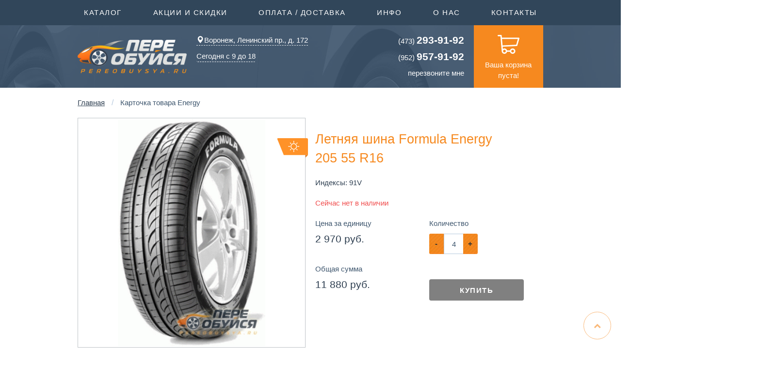

--- FILE ---
content_type: text/html; charset=UTF-8
request_url: https://pereobuysya.ru/shina/Formula/Energy/205-55-16/91V%20/%20/0/%D0%9B%D0%B5%D1%82%D0%BD%D1%8F%D1%8F*_/71-0/2970---6575726f5f6469736b69---545497332/
body_size: 12490
content:
<!DOCTYPE html>
<html lang="ru-RU">

<head>
    <meta charset="utf-8">
	 
    
	<META NAME="Description" CONTENT=" шина Formula Energy. Комплект Formula Energy 205 55 R16 стоит 0 руб. Купите шины Formula Energy у нас, и мы без предоплаты, отправим их в любой регион России. Доставка по Воронежу и до ТК бесплатная. Cкидка на шиномонтаж 25% и бесплатные пакеты!"> 
	<meta name="yandex-verification" content="1b49c93b10b0863e" />
    <title>Formula Energy 205 55 R16, комплект недорого - Купить автошины с доставкой - Переобуйся РУ</title>
	
	<meta http-equiv="X-UA-Compatible" content="IE=edge">
    <meta name="viewport" content="width=device-width, initial-scale=1">
	<meta name="theme-color" content="#f6891f">
	
	<!--<link rel="preload" href="/css/bootstrap.css" as="style" onload="this.rel='stylesheet'">-->
	<link href="/css/bootstrap.css" rel="stylesheet">
	<link href="/css/style.css" rel="stylesheet">
	<!--<link href="/css/animations.css" rel="stylesheet">-->
	<link href="/css/jquery.bootstrap-touchspin.css" rel="stylesheet">
	<link href="/css/lightslider.min.css" rel="stylesheet">
	<link href="/css/colorbox.css" rel="stylesheet">
	<link href="/css/chosen.css" rel="stylesheet">
	<link rel="stylesheet" href="/css/font-awesome.min.css">
    <!--[if lt IE 9]>
      <script src="https://oss.maxcdn.com/html5shiv/3.7.2/html5shiv.min.js"></script>
      <script src="https://oss.maxcdn.com/respond/1.4.2/respond.min.js"></script>
    <![endif]-->
    <script src="https://ajax.googleapis.com/ajax/libs/jquery/1.11.1/jquery.min.js"></script>
    <script src="/js/bootstrap.js"></script>
	<script src="/js/script.js"></script>
	<script src="/js/basket_summ.js"></script>
	 <script src="/js/jquery.bootstrap-touchspin.js"></script>
	 <script src="/js/lightslider.min.js"></script>
	 <script src="/js/jquery.colorbox-min.js"></script>
	 <script src="/js/chosen.jquery.min.js"></script>
	 <script src="/js/bootbox.min.js"></script>
	 <script src="/js/jquery.scrollTo.min.js"></script>
	 
	
	<link href="//cdnjs.cloudflare.com/ajax/libs/select2/4.0.0/css/select2.min.css" rel="stylesheet" />
<script src="//cdnjs.cloudflare.com/ajax/libs/select2/4.0.0/js/select2.min.js"></script>
<script type="text/javascript">
  $('select').select2();
</script>

 <script type="text/javascript">
	 $(document).ready(function(){
		 $(".chosen-select").chosen({
			 allow_single_deselect:true,
			 disable_search_threshold: 10,
			 disable_search: false,
			 no_results_text: "Ничего не найдено!",
			 width: "100%"
		 });


		 $(window).scroll(function(){
			 if ($(this).scrollTop() > $(window).height()+300) {
				 $('.scrolltotop').fadeIn();
			 } else {
				 $('.scrolltotop').fadeOut();
			 }
		 });


		 $('.scrolltotop').click(function(){
			 $('html, body').animate({scrollTop : 0},800);
			 return false;
		 });

	 });
 </script>
	<script type="text/javascript">
		  $('#mark').change(function ()
			  {
				var id = $(this).val();
				$('#model').attr('disabled', true);
				if (id == '0')
					{
						$('#model').html('<option value="0">Выберите марку авто</option>');
						return(false);
					}
				$('#model').html('<option>загрузка...</option>');
				$.get(
					url,
					"marka=" + id,
					function (result)
					{
						if (result == 'error')
							{
								$('#model').html('<option>Ошибка!</option>');
								return(false);
							}
						else 
							{
								$('#model').html(result);
								$('#model').attr('disabled', false);		
							}
					},
					""
				);
			});

		$('#model').change(function ()
			  {
				var id = $(this).val();
				var mark = $('#mark').val();
				$('#year').attr('disabled', true);
				if (id == '0')
					{
						$('#year').html('<option value="0">Выберите год...</option>');
						return(false);
					}
				$('#year').html('<option>загрузка...</option>');
				$.get(
					url,
					"marka=" + mark +"&model="+id,
					function (result)
					{
						if (result == 'error')
							{
								$('#year').html('<option>Ошибка!</option>');
								return(false);
							}
						else 
							{
								$('#year').html(result);
								$('#year').attr('disabled', false);		
							}
					},
					""
				);
			});



		$('#year').change(function ()
			  {
				var yearr = $(this).val();
				var mark = $('#mark').val();
				var model = $('#model').val();
				$('#dif').attr('disabled', true);
				if (yearr == '0')
					{
						$('#dif').html('<option value="0">Выберите модификацию...</option>');
						return(false);
					}
				$('#dif').html('<option>загрузка...</option>');
				$.get(
					url,
					"marka=" + mark +"&model="+model+'&year='+yearr,
					function (result)
					{
						if (result == 'error')
							{
								$('#dif').html('<option>Ошибка!</option>');
								return(false);
							}
						else 
							{
								$('#dif').html(result);
								$('#dif').attr('disabled', false);		
							}
					},
					""
				);
			});



		  $('#dif').change(function () {
			  var modif = $(this).val();
			  var mark = $('#mark').val();
			  var model = $('#model').val();
			  var year = $('#year').val();
			  $('#reslts').html('загрузка...');
			  $.get(
				  url,
				  "marka="+mark+"&model="+model+"&year="+year+'&modif='+modif,
				  function (result) {
					  if (result == 'error') {
						  $('#reslts').html('');
						  return(false);
					  }
					  else {
						  $('#reslts').html(result);
					  }
				  },
				  "html"
			  );
		  });

</script>
<!--<script src='https://www.google.com/recaptcha/api.js'></script>-->
<!-- Global site tag (gtag.js) - Google Analytics -->
<script async src="https://www.googletagmanager.com/gtag/js?id=UA-112386947-1"></script>
<script>
  window.dataLayer = window.dataLayer || [];
  function gtag(){dataLayer.push(arguments);}
  gtag('js', new Date());

  gtag('config', 'UA-112386947-1');
</script>

<script type="text/javascript">
var __cs = __cs || [];
__cs.push(["setCsAccount", "nsMZTAuppX7RHQLSEsWcqgqGN3n7vOgS"]);
</script>
<!--<script data-skip-moving='true' async 
 src='https://antisovetnic.ru/anti/d03339300a7dd92ed4b69cad971b743a'> 
</script>-->
  </head>

<body>
<!-- Yandex.Metrika counter --> <script type="text/javascript" > (function (d, w, c) { (w[c] = w[c] || []).push(function() { try { w.yaCounter21161254 = new Ya.Metrika2({ id:21161254, clickmap:true, trackLinks:true, accurateTrackBounce:true, webvisor:true }); } catch(e) { } }); var n = d.getElementsByTagName("script")[0], s = d.createElement("script"), f = function () { n.parentNode.insertBefore(s, n); }; s.type = "text/javascript"; s.async = true; s.src = "https://mc.yandex.ru/metrika/tag.js"; if (w.opera == "[object Opera]") { d.addEventListener("DOMContentLoaded", f, false); } else { f(); } })(document, window, "yandex_metrika_callbacks2"); </script> <noscript><div><img src="https://mc.yandex.ru/watch/21161254" style="position:absolute; left:-9999px;" alt="" /></div></noscript> <!-- /Yandex.Metrika counter -->
<a href="#" class="scrolltotop"><i class="fa fa-chevron-up"></i></a>

<div class="modal fade" id="myModal-1" tabindex="-1" role="dialog" aria-labelledby="myModalLabel" aria-hidden="true">
  <div class="modal-dialog modal-lg">
    <div class="modal-content">
      <div class="modal-header">
        <button type="button" class="close" data-dismiss="modal" aria-label="Close"><span aria-hidden="true">×</span></button>
        <h4 class="modal-title" id="myModalLabel">Выберите свой регион</h4>
      </div>
      <div class="modal-body">
        <div class="container-fluid">
        <div class="row">			
				<div class="col-md-3 col-sm-5"><span class="title">Воронежская область</span><a href="/set_region/Воронеж">Воронеж <span style="color:gold;" class="glyphicon glyphicon-star-empty" aria-hidden="true"></span></a></div><div class="col-md-3 col-sm-5"><span class="title">Липецкая область</span><a href="/set_region/Липецк">Липецк <span style="color:gold;" class="glyphicon glyphicon-star-empty" aria-hidden="true"></span></a></div>
		</div>
		</div>
      </div>
    </div>
  </div>
</div>

	<div class="topmenu" style="display: none;" data-id="1">
		<div class="container-fluid">
		<div class="row">
			<div class="col-md-4">
				<ul>
					<li><a href="https://pereobuysya.ru/katalog-shin/">Каталог производителей ШИН</a></li>
					<li><a href="https://pereobuysya.ru/katalog-diskov/">Каталог производителей ДИСКОВ</a></li>
					<li><a href="https://pereobuysya.ru/accessories/">Каталог крепежа и секреток</a></li>
					<li><a href="https://pereobuysya.ru/podbor-shin-i-diskov-po-marke-avto/">ПОДБОР шин и дисков по авто</a></li>
					<li><a href="https://pereobuysya.ru/podbor-datchikov-tpms-po-marke-avto/">ПОДБОР датчиков TPMS по авто</a></li>
					<li><a href="https://pereobuysya.ru/podbor-shin/">Подбор шин по размеру</a></li>
					<li><a href="https://pereobuysya.ru/podbor-diskov/">Подбор дисков по размеру</a></li>
				</ul>
			</div>
			<div class="col-md-4">
				<ul>
					<!--<li><a href="https://pereobuysya.ru/katalog-shin-dlya-kvadrocikla/">Всё для квадроцикла</a></li>-->
					<li><a href="https://pereobuysya.ru/katalog-shin-dlya-kvadrocikla/">ШИНЫ для квадроциклов</a></li>
					<li><a href="https://pereobuysya.ru/katalog-diskov-dlya-kvadrocikla/">ДИСКИ для квадроциклов</a></li>
				</ul>
			</div>
			<div class="col-md-4">
				<ul>
					<li><a href="https://pereobuysya.ru/katalog-motoshin/">Каталог мотошин</a></li>
					<li><a href="https://pereobuysya.ru/katalog-motokamer/">Мотокамеры, муссы</a></li>
				</ul>
			</div>
			
			<div class="col-md-4">
				<ul>
					<li><br/><br/><a href="https://pereobuysya.ru/katalog-kart/">Каталог шин для КАРТИНГА</a></li>
				</ul>
			</div>
			
			<div class="col-md-2 col-sm-2 close-topmenu">
				Закрыть
			</div>
		</div>
		</div>
	</div>

	<div class="topmenu" style="display: none;" data-id="2">
		<div class="container-fluid">
		<div class="row">
			<div class="col-md-10">
				<ul>
					<li><a href="https://pereobuysya.ru/akcii-i-skidki/">Текущие акции</a></li>
					<li><a href="https://pereobuysya.ru/articles/page_2.html">Скидки на шиномонтаж</a></li>
					<!--<li><a href="https://pereobuysya.ru/articles/page_3.html">Расширенная гарантия</a></li>-->
					<li><a href="https://pereobuysya.ru/articles/page_4.html">Заводская гарантия</a></li>
					<li><a class="noprice" href="https://pereobuysya.ru/articles/page_5.html">Вы получите это БЕСПЛАТНО!</a></li>
				</ul>
			</div>
			<div class="col-md-2 col-sm-2 close-topmenu">
				Закрыть
			</div>
		</div>
		</div>
	</div>

	<div class="topmenu" style="display: none;" data-id="3">
		<div class="container-fluid">
		<div class="row">
			<div class="col-md-10">
				
				<ul>
					<li><a href="https://pereobuysya.ru/articles/page_6.html">Способы оплаты заказа</a></li>
					<li><a href="https://pereobuysya.ru/articles/page_8.html">Доставка</a></li>
					<li><a href="https://pereobuysya.ru/articles/page_9.html">Самовывоз</a></li>
					<li><a href="https://pereobuysya.ru/articles/page_79.html">Обмен/возврат товара</a></li>
					<li><a href="https://pereobuysya.ru/credit_online/">Онлайн-кредит</a></li>
				</ul>

			</div>
			<div class="col-md-2 col-sm-2 close-topmenu">
				Закрыть
			</div>
		</div>
		</div>
	</div>


	<div class="topmenu" style="display: none;" data-id="4">
		<div class="container-fluid">
		<div class="row">
			<div class="col-md-10">

				<ul>
					<li><a href="/datchik-davleniya-v-shinakh-info/">Датчики TPMS</a></li>
					
					<li><a href="#">Всё о шинах</a></li>
					<li><a href="#">Всё о дисках</a></li>
					
					<li><a href="#">Индекс нагрузки шин</a></li>
					<li><a href="#">Индекс скорости шин</a></li>
				</ul>

			</div>
			<div class="col-md-2 col-sm-2 close-topmenu">
				Закрыть
			</div>
		</div>
		</div>
	</div>


	<div class="content">
		<div class="background">
			<img src="/img/bg-01.jpg" alt="" class="bg-01 active">
			<img src="/img/bg-03.jpg" alt="" class="bg-03">
			<img src="/img/bg-02.jpg" alt="" class="bg-02">
			<img src="/img/bg-04.jpg" alt="" class="bg-04">
			<img src="/img/bg-05.jpg" alt="" class="bg-05">
			<img src="/img/bg-06.jpg" alt="" class="bg-06">
			<img src="/img/bg-07.jpg" alt="" class="bg-07">
		</div>
		<div class="top">
		
				<!-- меню вверхнее -->
				<div class="row">
					<nav class="navbar navbar-default">
					  <div class="container-fluid">
						<div class="navbar-header">
						  <button type="button" class="navbar-toggle collapsed" data-toggle="collapse" data-target="#bs-example-navbar-collapse-1">
							<span class="sr-only">Toggle navigation</span>
							<span class="icon-bar"></span>
							<span class="icon-bar"></span>
							<span class="icon-bar"></span>
						  </button>
						  <a class="navbar-brand">Меню</a>
						</div>
						<div class="collapse navbar-collapse" id="bs-example-navbar-collapse-1">
						  <ul class="nav navbar-nav col-xs-12 col-md-12">
							<li><a class="toggle-topmenu" data-id="1">Каталог <span class="sr-only">(current)</span></a></li>
							<li><a href="#"></a><a class="toggle-topmenu" data-id="2">Акции и скидки<span class="sr-only">(current)</span></a></li>
							<li><a href="#"></a><a class="toggle-topmenu" data-id="3">Оплата / Доставка<span class="sr-only">(current)</span></a></li>
							<li><a href="#"></a><a class="toggle-topmenu" data-id="4">Инфо<span class="sr-only">(current)</span></a></li>
							<li><a href="https://pereobuysya.ru/articles/page_12.html">О нас</a></li>
							<li><a href="https://pereobuysya.ru/articles/page_13.html">Контакты</a></li>
						  </ul>
						</div>
					  </div>
					</nav>
				</div>
			<div class="container-fluid">
			
				<!-- блок с логотипом -->
				<div class="row">
					<!-- логотип -->
					<div class="col-xs-3 col-sm-3 col-md-3 col-lg-3">
						<a class="logo" href="/"><img src="/img/logo.png" alt="Переобуйся.РУ"></a>
						<!-- _ng -->
					</div>
					
					<!-- центральные контакты -->
					<div class="col-xs-3 col-sm-3 col-md-4 col-lg-4">
						<div class="contact">
							<div class="region" data-toggle="modal" data-target="#myModal-1" onclick="$(&quot;#geo&quot;).popover(&quot;hide&quot;);">
								<a  href="#"><span style="margin-right: 1px !important;" class="glyphicon glyphicon-map-marker" aria-hidden="true"id="geo" data-toggle="popover" data-trigger="focus" title="Ваш&nbsp;регион — Воронеж?" data-content=""></span>Воронеж, Ленинский пр., д. 172<!--<br/>
													ды ул., д. 36а <small>(точка выдачи)</small>--><div id="popover_content_wrapper" style="display: none">
									<div><a class="btn btn-sm btn-success" role="button" href="/set_region/Воронеж" onclick="$(&quot;#geo&quot;).popover(&quot;hide&quot;);">Да</a>&nbsp;&nbsp;&nbsp;<a class="btn btn-sm btn-danger" role="button"  data-toggle="modal" data-target="#myModal-1" onclick="$(&quot;#geo&quot;).popover(&quot;hide&quot;);" href="#">Нет</a></div>

								</div>
								
								</a>
							</div>
							<div class="clearfix"></div>
							<div class="dropdown work-time">
								<button class="btn btn-default dropdown-toggle" type="button" id="dropdownMenu1" data-toggle="dropdown" aria-haspopup="true" aria-expanded="false">
									Сегодня с 9 до 18
								  </button>
								   <ul class="dropdown-menu" aria-labelledby="dropdownMenu1">
								   <li>Пн: 9-18</li>
								   <li>Вт: 9-18</li>
								   <li>Ср: 9-18</li>
								   <li>Чт: 9-18</li>
								   <li>Пт: 9-18</li>
								   <li>Сб: 10-14</li>
								   <li>Вс: Вых.</li>
								   </ul>
							</div>
						</div>	
						<div class="clearfix"></div>
					</div>	
					
					<div class="col-xs-3 col-sm-3 col-md-3 col-lg-3">
						<div class="callback">
							<div><a href="tel:84732939192"><span class="phone_alloka"><small>(473)</small> <b>293-91-92</b></span></a></div>
							<div><a href="tel:89529579192"><span class="phone_alloka"><small>(952)</small> <b>957-91-92</b></span></a></div>
							<div><a data-toggle="modal" data-target=".bs-example-modal-sm" href="#">перезвоните мне</a></div><div class="clearfix"></div>
							<!--<div><a data-toggle="modal" data-target="#myModalm" href="#">письмо руководителю</a></div>-->
						</div>	
					</div>
					
					<!-- Корзина -->
					<div class="col-xs-3 col-sm-3 col-md-2 col-lg-2">
						<a class="cart" href="https://pereobuysya.ru/basket/" title="Перейти к оформлению заказа">
							<img src="/img/cart.png" alt="Перейти к оформлению заказа">Ваша корзина пуста!
						</a>
					</div>
				</div>
			</div>
			
		</div>
		</div>
		<div class="content">
			<div class="container-fluid-fluid">
	
	<!--<div class="row" style="background-color: #ff3366;">
      <div class="col-md-12 col-sm-12 col-xs-12">      
     <p class="bg-danger text-center">Дорогие друзья!</br><br/>
	 <b>Поздравляем сильную половину человечества с 23 февраля!</b></br>
	 23.02 выходной, 24.02 работаем по режиму субботы.</br>Приём заказов ведётся через сайт без выходных.</p>
	 <br/> 
	
      </div>
    </div>  -->
	
	
	<!--<div class="row" style="background-color: #ff3366;">
      <div class="col-md-12 col-sm-12 col-xs-12">      
		 <p class="bg-danger text-center">Дорогие друзья!</br><br/>
		 <b>Поздравляем прекрасную половину человечества с 8 марта!</b></br>
		 08.03 выходной.</br>Приём заказов ведётся через сайт без выходных.</p>
		 <br/>
	  </div>
    </div>  -->
			
<!--	  <div class="row" style="background-color: #ff3366;">
      <div class="col-md-12 col-sm-12 col-xs-12">      
     <p class="bg-danger text-center">Дорогие друзья!</br><br/>
	 Поздравляем вас с весенними праздниками и Днём Победы!<br/>В эти праздничные дни мы работаем по следующему графику:
<center>	
	<dt>
	 <dt>2 и 3 мая с 10:00 до 14:00</dt> 
	 <dt>5, 6 и 7 мая с 9:00 до 18:00</dt>
	 <dt>8 и 10 мая с 10:00 до 14:00</dt>
	 </dt>
	 </br>Приём заказов ведётся через сайт без выходных.</p>
</center>	
	 <br/>
	
      </div>
    </div>   -->
	
<!--
	  <div class="row" style="background-color: #ff3366;">
      <div class="col-md-12 col-sm-12 col-xs-12">      
     <p class="bg-danger text-center">Дорогие друзья!</br><br/>
	 Поздравляем вас Днем народного единства!<br/>В эти праздничные дни мы работаем по следующему графику:
<center>	
	<dt>
	 <dt>2,3 и 4 ноября - выходной</dt> 
	 <dt>С 5 ноября - в обычном режиме</dt>
	 </dt>
	 </br>Консультации по телефону осуществляются без выходных. Приём заказов ведётся через сайт - 24/7.</p>
</center>	
	 <br/>
	
      </div>
    </div>   	
-->	
<!--	   <div class="row" style="background-color: #ff3366;">
      <div class="col-md-12 col-sm-12 col-xs-12">      
     <p class="bg-danger text-center">Дорогие друзья!</br><br/>
	 Поздравляем вас с Новым годом и Рождеством!<br/>Мы работаем в дежурном режиме 5 и 8 января с 10 до 14 часов.</br>Приём и обработка заказов ведётся через сайт без выходных 24/7.</p>
	 <p  class="bg-danger text-center">Полноценно начинаем работать с 12 января.</p>
	 <br/>
	
      </div>
    </div> 
	-->
<!--	 <div class="row" style="background-color: #ff3366;">
      <div class="col-md-12 col-sm-12 col-xs-12">      
     <p class="bg-danger text-center">Дорогие друзья!</br><br/>
	 Поздравляем вас с Днем России!</br>В праздничные дни мы работаем 13 и 14 июня с 10 до 14 асов в дежурном режиме.</br>Приём заказов ведётся через сайт без выходных.</p>
	 <br/>
	
      </div>
    </div> -->
	
		<div itemscope itemtype="https://schema.org/Product">
		<div class="product-cart"><div class="container-fluid"><ol class="breadcrumb" itemscope itemtype="https://schema.org/BreadcrumbList">
			 <li itemprop="itemListElement" itemscope
      itemtype="https://schema.org/ListItem"><a itemprop="item" href="/" title="Главная страница интернет-магазина Переобуйся.RU, Воронеж">Главная</a></li> <li itemprop="itemListElement" itemscope itemtype="https://schema.org/ListItem"><span itemprop="name">Карточка товара  Energy</span></li>
		</ol><div class="row">
				<div class="col-xs-6 col-md-6">
					<div class="product-image">
						<span class="label summer"></span><img  src="/thumbler/,../catalog_tyres/Formula/Energy.jpg,400,400,0x1E2426/" border="0" width="400" height="400"  alt="Фото Formula Energy
 Открывается в новом окне" />
						
						 <!--<div class="row additional">
						</div>-->

					</div>
				</div>
				
				<div class="col-xs-6 col-md-6">
					
					<h1><span class="manufacturer">
						<span itemprop="name">Летняя шина  
							<span itemprop="brand">Formula</span>
							<span itemprop="model"> Energy</span>
						</span>
					</span>	<span itemprop="description">
						<span class="name">205 55 R16</span> 					
					</span></h1><i>Индексы:  <span title=" ">91V</span> </span></i> <div itemprop="offers" itemscope itemtype="https://schema.org/Offer">
					<span class="scu"><div class="nal-none"><span itemprop="availability">Сейчас нет в наличии</span></div></span>
					<div class="price-table">
							<div class="col-xs-6 title">Цена за единицу</div>
							<div class="col-xs-6 title">Количество</div>
							<div class="clearfix"></div>
							<div class="col-xs-6 price-small"><span itemprop="price" content="2970">2 970 <small>  <span itemprop="priceCurrency" content="RUR">руб.</span></small>

							</div><form method="post" action="/atb/">
							<div class="col-xs-6">
								<div class="zakaz_cnt_input">
									<input type="hidden" name="back2" value="/shina/Formula/Energy/205-55-16/91V%20/%20/0/%D0%9B%D0%B5%D1%82%D0%BD%D1%8F%D1%8F*_/71-0/2970---6575726f5f6469736b69---545497332/"/>
									<input name="code" value="" type="hidden">
									<input id="ts2"  type="text" name="col" value="4" style="display: block;">
									<input type="hidden" name="item" value=" Formula Energy<br /><strong>205 55 R16</strong><br /> 91V Летняя "/>
									<input type="hidden" name="price" value="2970"/>
									<input name="prcp" value="" type="hidden">
									<input type="hidden" name="act" value="tyres" />
									<input type="hidden" name="realnal" value="71" />
									<input type="hidden" name="rezerv" value="0" />
									<input type="hidden" name="wh" value="euro_diski" />
									<input type="hidden" name="foto" value="/catalog_tyres/Formula/Energy.jpg" />
								</div>
							<script>
							$("input[id='ts2']").TouchSpin({
							initval: 4,
							min: 1, // Minimum value.
							max: 36, // Maximum value.
							boostat: 5, // Boost at every nth step.
							maxboostedstep: 10, // Maximum step when boosted.
							step: 1, // Incremental/decremental step on up/down change.
							stepinterval: 9000, // Refresh rate of the spinner in milliseconds.
							stepintervaldelay: 9000// Time in milliseconds before the spinner starts to spin.
							});
							</script>
							</div>
							<div class="clearfix"></div>
							<div class="col-xs-6 title">Общая сумма</div>
							<div class="clearfix"></div>
							<div class="col-xs-6 price">0<small>руб.</small></div>
							<div class="col-xs-6"><input  style="background-color: grey; background-image: none;" disabled="true"  type="submit" class="buy" value="Купить" /></div>
							<div class="clearfix"></div></form>
							</div>
					</div>
					</div>
				<div class="clearfix"></div>
				<div class="col-xs-6 col-md-6"></div>
				<div class="col-xs-6 col-md-6">
					<div class="characteristics">
						<h2 class="titleorange"><span>Вы уже точно получаете</span></h2>
						<ol>
							<li><strong>Возможность отправки в регионы РФ без предоплаты</strong></li>
							<li>Бесплатные пакеты для шин</li>
							<li>Скидку на шиномонтаж до 25%</li>
							<li>Бесплатную доставку по городу (в т.ч. до транспортной компании), от 4-х шт.</li>
							<li>Сертифицированный товар</li>
							<li>Гарантию на 1 год</li>
						</ol>
					</div>
				</div>
				<div class="col-xs-6 col-md-6">
					<div class="characteristics">
						<h2 class="title">Общие характеристики</h2>
						<div class="char-row">
							<span class="title">Производитель</span>
							<span class="value">Formula</span>
						</div>
						<div class="char-row">
							<span class="title">Модель</span>
							<span class="value">Energy</span>
						</div>
						<div class="char-row">
							<span class="title">Сезонность</span>
							<span class="value">Летняя</span>
						</div>
						<div class="char-row">
							<span class="title">Наличие шипов</span>
							<span class="value">Не шипованная</span>
						</div>
						<!-- <div class="char-row">
							<span class="title">Вес шины, кг.</span>
							<span class="value">~15</span>
						</div> --><div class="char-row">
							<span class="title">Объем шины, м<sup>3</sup></span>
							<span class="value">~0.08</span>
						</div><div class="char-row">
							<span class="title">Габариты шины, см [Д*В*Ш]</span>
							<span class="value">64*64*21</span> 
						</div></div>
				</div>
				<div class="col-xs-6 col-md-6">
					<div class="characteristics">
						<h2 class="title">Технические характеристики</h2>
						<div class="char-row">
							<span class="title">Ширина профиля, мм</span>
							<span class="value">205</span>
						</div>
						<div class="char-row">
							<span class="title">Высота профиля, %</span>
							<span class="value">55</span>
						</div>
						<div class="char-row">
							<span class="title">Диаметр, дюйм</span>
							<span class="value">16</span>
						</div><div class="char-row">
							<span class="title">Индекс скорости</span>
							<span class="value">V (max 240 км/ч)</span>
						</div><div class="char-row">
							<span class="title">Индекс нагрузки</span>
							<span class="value">91 (до 615 кг/шину)</span>
						</div></div></div>	</div>
				
				</div><div class="product-cart">
				<div class="gallery">
						<div class="row">
						<h2><span>Обзор шин Formula (Формула) Energy</span></h2>
						<p class="text-left"></p><dl>
							  <dt>Год выхода модели на рынок</dt>
							  <dd>2018</dd>
							</dl><div class="col-lg-4 col-md-3 col-sm-6">
							<a id="group1" href="/../goods_media/Formula_Energy/Formula_Energy_foto1.jpeg" border="0" title="Увеличить фото Formula (Формула) Energy" class="cboxElement">
							<img src="/../goods_media/Formula_Energy/Formula_Energy_foto1.jpeg" alt="Фотообзор шины Formula (Формула) Energy" class="img-thumbnail" maxheight="100" ></a></div><div class="col-lg-4 col-md-3 col-sm-6">
							<a id="group2" href="/../goods_media/Formula_Energy/Formula_Energy_foto2.jpeg" border="0" title="Увеличить фото Formula (Формула) Energy" class="cboxElement">
							<img src="/../goods_media/Formula_Energy/Formula_Energy_foto2.jpeg" alt="Фотообзор шины Formula (Формула) Energy" class="img-thumbnail" maxheight="100" ></a></div><div class="col-lg-4 col-md-3 col-sm-6">
							<a id="group3" href="/../goods_media/Formula_Energy/Formula_Energy_foto3.jpeg" border="0" title="Увеличить фото Formula (Формула) Energy" class="cboxElement">
							<img src="/../goods_media/Formula_Energy/Formula_Energy_foto3.jpeg" alt="Фотообзор шины Formula (Формула) Energy" class="img-thumbnail" maxheight="100" ></a></div><div class="col-lg-4 col-md-3 col-sm-6">
							<a id="group4" href="/../goods_media/Formula_Energy/Formula_Energy_foto4.jpeg" border="0" title="Увеличить фото Formula (Формула) Energy" class="cboxElement">
							<img src="/../goods_media/Formula_Energy/Formula_Energy_foto4.jpeg" alt="Фотообзор шины Formula (Формула) Energy" class="img-thumbnail" maxheight="100" ></a></div></div>
						<script>
										$(document).ready(function(){
											$("#group1").colorbox({rel:'group1'});
										});
									</script><script>
										$(document).ready(function(){
											$("#group2").colorbox({rel:'group2'});
										});
									</script><script>
										$(document).ready(function(){
											$("#group3").colorbox({rel:'group3'});
										});
									</script><script>
										$(document).ready(function(){
											$("#group4").colorbox({rel:'group4'});
										});
									</script><script>
										$(document).ready(function(){
											$("#group5").colorbox({rel:'group5'});
										});
									</script>
					</div>
				</div><div class="product-cart">
				<div class="container-fluid">
					<div class="row">
						<h2><span>Подпишитесь на нас в Instagram!</span></h2>
						<!--<iframe src='/inwidget/index.php?adaptive=true' data-inwidget scrolling='no' frameborder='no' style='border:none;width:100%;height:315px;overflow:hidden;'></iframe>-->
						
						
						<div class="panel panel-default">
						  <div class="panel-heading"><img width="30" src="/images/in_app.png"  class="img-rounded"> <strong><a href="https://www.instagram.com/pereobuysya.ru/" target="_blank">Наш Instagram</a></strong></div>
						  <div class="panel-body">
							<div class="table-responsive">
							  <table class="table">
								<tr>
									<td style="padding: 5px 10px;"><a href="https://www.instagram.com/p/B9r9RAjJufN/" target="_blank"><img width="250" src="/images/in_1.png" class="img-rounded"></a></td>
									
									<td style="padding: 5px 10px;"><a href="https://www.instagram.com/p/BwIdk-8H79z/" target="_blank"><img width="250" src="/images/in_2.png"  class="img-rounded"></a></td>
									
									<td style="padding: 5px 10px;"><a href="https://www.instagram.com/p/BpcilF-nKYb/" target="_blank"><img width="250" src="/images/in_3.png"  class="img-rounded"></a></td>
									
									<td style="padding: 5px 10px;"><a href="https://www.instagram.com/p/B9HnjBgH9oo/" target="_blank"><img width="250" src="/images/in_4.png"  class="img-rounded"></a></td>
									
									<td style="padding: 5px 10px;"><a href="https://www.instagram.com/p/B5m51AblSj5/" target="_blank"><img width="250" src="/images/in_5.png"  class="img-rounded"></a></td>
									
									<td style="padding: 5px 10px;"><a href="https://www.instagram.com/p/BGCj06UoBnG/" target="_blank"><img width="250" src="/images/in_12.png"  class="img-rounded"></a></td>
								</tr>
								
								<tr>
									<td style="padding: 5px 10px;"><a href="https://www.instagram.com/p/BkQbsqSl66c/" target="_blank"><img width="250" src="/images/in_6.png"  class="img-rounded"></a></td>
									
									<td style="padding: 5px 10px;"><a href="https://www.instagram.com/p/BkIOuFSl-UQ/" target="_blank"><img width="250" src="/images/in_7.png"  class="img-rounded"></a></td>
									
									<td style="padding: 5px 10px;"><a href="https://www.instagram.com/p/BhM9dh2FV-1/" target="_blank"><img width="250" src="/images/in_8.png"  class="img-rounded"></a></td>
									
									<td style="padding: 5px 10px;"><a href="https://www.instagram.com/p/BwIdbhbHJni/" target="_blank"><img width="250" src="/images/in_9.png"  class="img-rounded"></a></td>
									
									<td style="padding: 5px 10px;"><a href="https://www.instagram.com/p/BY1If3jgJAG/" target="_blank"><img width="250" src="/images/in_10.png"  class="img-rounded"></a></td>
									
									<td style="padding: 5px 10px;"><a href="https://www.instagram.com/p/BTHCtrIF7I9/" target="_blank"><img width="250" src="/images/in_11.png"  class="img-rounded"></a></td>
								</tr>
							  </table>
							</div>
						  </div>
						</div>
					</div>
				</div>
				</div></div></div></div>
	</div>
		</div>
		
	<div class="footer">
		<div class="container-fluid">
			<div class="row">
				<div class="col-md-9">
					<div class="row">
						<ul>
							<li><span class="title">Каталог</span></li>
							<li><a href="https://pereobuysya.ru/katalog-shin/">Каталог шин</a></li>
							<li><a href="https://pereobuysya.ru/katalog-diskov/">Каталог дисков</a></li>
							<li><a href="https://pereobuysya.ru/accessories/">Каталог автомобильного крепежа, секреток и проставок</a></li>
							<li><a href="https://pereobuysya.ru/podbor-shin-i-diskov-po-marke-avto/">Подбор шин и дисков по марке авто</a></li>
							<li><a href="https://pereobuysya.ru/podbor-datchikov-tpms-po-marke-avto/">ПОДБОР датчиков TPMS по авто</a></li>
							<li><a href="https://pereobuysya.ru/podbor-accessories/">Подбор крепежа и секреток по ато</a></li>
						</ul>
						<ul>
							<li><span class="title">Акции и скидки</span></li>
							<li><a href="https://pereobuysya.ru/akcii-i-skidki/">Текущие акции</a></li>
							<li><a href="https://pereobuysya.ru/articles/page_2.html">Скидки на шиномонтаж</a></li>
							<!--<li><a href="https://pereobuysya.ru/articles/page_3.html">Расширенная гарантия</a></li>-->
							<li><a href="https://pereobuysya.ru/articles/page_4.html">Заводская гарантия</a></li>
							<li><a href="https://pereobuysya.ru/articles/page_5.html">Вы получите это бесплатно!</a></li>
						</ul>
						
						<ul>
							<li><span class="title">Оплата / Доставка</span></li>
							<li><a href="https://pereobuysya.ru/articles/page_6.html">Способы оплаты</a></li>
							<li><a href="https://pereobuysya.ru/articles/page_8.html">Доставка</a></li>
							<li><a href="https://pereobuysya.ru/credit_online/">Онлайн-кредит</a></li>
						</ul>
						
						<ul>
							<li><span class="title">Инфо</span></li>
							<li><a href="#">Всё о шинах</a></li>
							<li><a href="#">Всё о дисках</a></li>
							<li><a href="#">Индексы нагрузки шин</a></li>
							<li><a href="#">Индекс скорости шин</a></li>
						</ul>
						
						<!--<ul>
							<li><span class="title">Контакты</span></li>
							<li><a href="https://pereobuysya.ru/articles/page_9.html">Офис выдачи</a></li>
							<li><a href="https://pereobuysya.ru/articles/page_2.html">Шиномонтажи</a></li>
							<li><a href="https://pereobuysya.ru/articles/page_11.html">Оптовый и корпоративный отдел</a></li>
						</ul>-->
					</div>
				</div>
				<div class="col-md-3 contacts">
						<div class="phone phone_alloka" >
							<small>(473)</small> <b>293-91-92</b>
						</div>
						<div class="phone phone_alloka" >
							<small>(952)</small> <b>957-91-92</b>
						</div>
						<p>Электронная почта: sales@pereobuysya.ru</p>
						<p>Заказ и консультации<br>Пн-Пт: 9-18<br>Сб: 10-14<br><br>Доставка<br>Пн-Сб: 9-19</p>
				</div>
			</div>
		</div>
	</div>
	<div class="copyright">
		<div class="container-fluid">
			<div class="row">
				<div class="col-md-9 col sm-7">© 2009-2026г Интернет-магазин Переобуйся.RU 

				<!-- <a href="https://clck.yandex.ru/redir/dtype=stred/pid=47/cid=2508/*https://market.yandex.ru/shop/94574/reviews"><img src="https://clck.yandex.ru/redir/dtype=stred/pid=47/cid=2505/*https://grade.market.yandex.ru/?id=94574&action=image&size=0" border="0" width="88" height="31" alt="Читайте отзывы покупателей и оценивайте качество магазина на Яндекс.Маркете" /></a> --></div>
				<div class="col-md-3 col sm-5 social">
					<!-- <a href="" class="soc-1"></a> -->
					<a href="https://www.instagram.com/pereobuysya.ru/" class="soc-2"></a>
					<!-- <a href="" class="soc-3"></a> -->
					<a href="https://plus.google.com/+PereobuysyaRuOfficial" class="soc-4"></a>
					<a href="https://vk.com/pereobuysya_ru" class="soc-5"></a>
					<!-- <a href="" class="soc-6"></a> -->
				</div>
			</div>
			<div class="row">
				<p class="text-danger">Данный сайт носит исключительно информационный характер и ни при каких условиях не является публичной офертой, определяемой положениями Статьи 437(2) Гражданского кодекса Российской Федерации. Наличие товара и его стоимость может отличаться от заявленной на данном сайте. Указанное выше наличие в нашем интернет-магазине является ориентировочным и не учитывает продажи, которые произошли с момента последнего обновления данных.<br/><a target="_blank" href="https://pereobuysya.ru/policy/">Политика в отношении обработки персональных данных</a></p>
			</div>
		</div>
	</div>
<script src="//cdnjs.cloudflare.com/ajax/libs/jquery-form-validator/2.2.1/jquery.form-validator.min.js"></script><script>
// Setup form validation
$.validate();
</script>
<!--<script>
$(document).ready(function(){
    $('#geo').popover({container: "body", placement: "bottom", html: "true",
	content: function() {
        return $('#popover_content_wrapper').html();
      }
	});

	$('#geo').popover("show");
});
</script>-->




<div data-mobile-view="false" data-share-size="30" data-like-text-enable="false" data-background-alpha="0.0" data-pid="1733913" data-mode="share" data-background-color="#ffffff" data-share-shape="round-rectangle" data-share-counter-size="12" data-icon-color="#ffffff" data-mobile-sn-ids="fb.vk.tw.ok.wh.vb.tm." data-text-color="#000000" data-buttons-color="#FFFFFF" data-counter-background-color="#ffffff" data-share-counter-type="disable" data-orientation="fixed-left" data-following-enable="false" data-sn-ids="fb.vk.tw.ok.tm.gp." data-preview-mobile="false" data-selection-enable="false" data-exclude-show-more="true" data-share-style="1" data-counter-background-alpha="1.0" data-top-button="false" class="uptolike-buttons" ></div>



<div class="modal fade bs-example-modal-sm" tabindex="-1" role="dialog" aria-labelledby="myLargeModalLabel">
  <div class="modal-dialog modal-sm">
    <div class="modal-content">
      <form method="post" action="/func.php">
	<input type="hidden" name="call_me" value="call_me" />
	<input type="hidden" name="kudu" value="/shina/Formula/Energy/205-55-16/91V%20/%20/0/%D0%9B%D0%B5%D1%82%D0%BD%D1%8F%D1%8F*_/71-0/2970---6575726f5f6469736b69---545497332/" />
	<div class="modal-header">
        <button type="button" class="close" data-dismiss="modal" aria-label="Close"><span aria-hidden="true">&times;</span></button>
        <h3 class="modal-title" id="myModalLabel">Заказ обратного звонка</h3>
      </div>
      <div class="modal-body">
         <div class="form-group">
			<label for="exampleInputEmail1">Ваше имя</label>
			<input type="text" name="name" class="form-control" id="exampleInputEmail1" >
		  </div>
		  
         <div class="form-group">
			<label for="exampleInputEmail2">Телефон</label>
			<input type="tel" name="phone" class="form-control" id="exampleInputEmail2" >
		  </div>
			<p style="font-size:10px;">Перед отправкой запроса, ознакомьтесь с нашими принципами обработки <a   style="font-size:10px; display: inline;" target="_blank"  href="https://pereobuysya.ru/policy/">персональных данных</a></p>
      </div>
      <div class="modal-footer">
        <button type="submitt" class="btn btn-primary">Отправить заявку</button>
      </div>

</form>
    </div>
  </div>
</div>

<div class="modal fade" id="myModalm" tabindex="-1" role="dialog" aria-labelledby="myModalLabel">
  <div class="modal-dialog" role="document">
    <div class="modal-content">
      <form method="post" action="/func.php">
	<input type="hidden" name="mess_boss" value="call_me" />
	<input type="hidden" name="kudu" value="/shina/Formula/Energy/205-55-16/91V%20/%20/0/%D0%9B%D0%B5%D1%82%D0%BD%D1%8F%D1%8F*_/71-0/2970---6575726f5f6469736b69---545497332/" />
	<div class="modal-header">
        <button type="button" class="close" data-dismiss="modal" aria-label="Close"><span aria-hidden="true">&times;</span></button>
        <h3 class="modal-title" id="myModalLabel">Письмо руководителю</h3>
      </div>
      <div class="modal-body">
         <div class="form-group">
			<label for="exampleInputEmail1">Ваше имя</label>
			<input type="text" name="name" class="form-control" id="exampleInputEmail1" >
		  </div>
		  
         <div class="form-group">
			<label for="exampleInputEmail2">Телефон</label>
			<input type="tel" name="phone" class="form-control" id="exampleInputEmail2" >
		  </div>
      </div>
	  <div class="form-group">
			<label for="exampleInputEmail3">Сообщение, жалоба, предложение</label>
			<textarea name="mess" class="form-control" rows="2"  id="exampleInputEmail3"></textarea>
		  </div>
      

      <div class="modal-footer">
		<button class="btn btn-primary g-recaptcha" data-sitekey="6Ldv_jwUAAAAAJ4hAG3bG2VsvJ3O6AWFnSY2K_CP" data-callback="YourOnSubmitFn">Отправить сообщение</button>
      </div>

</form>
    </div>
  </div>
</div>


<script type="text/javascript">
<!--
	$('.bs-example-modal-sm').modal(options);
	$('#myModalm').modal(options);
//-->
</script>

 <style type="text/css">
 
 
.slideDown{animation-name:slideDown;-webkit-animation-name:slideDown;animation-duration:1s;-webkit-animation-duration:1s;animation-timing-function:ease;-webkit-animation-timing-function:ease;visibility:visible!important}@keyframes slideDown{0%{transform:translateY(-100%)}50%{transform:translateY(8%)}65%{transform:translateY(-4%)}80%{transform:translateY(4%)}95%{transform:translateY(-2%)}100%{transform:translateY(0%)}}@-webkit-keyframes slideDown{0%{-webkit-transform:translateY(-100%)}50%{-webkit-transform:translateY(8%)}65%{-webkit-transform:translateY(-4%)}80%{-webkit-transform:translateY(4%)}95%{-webkit-transform:translateY(-2%)}100%{-webkit-transform:translateY(0%)}}.slideUp{animation-name:slideUp;-webkit-animation-name:slideUp;animation-duration:1s;-webkit-animation-duration:1s;animation-timing-function:ease;-webkit-animation-timing-function:ease;visibility:visible!important}@keyframes slideUp{0%{transform:translateY(100%)}50%{transform:translateY(-8%)}65%{transform:translateY(4%)}80%{transform:translateY(-4%)}95%{transform:translateY(2%)}100%{transform:translateY(0%)}}@-webkit-keyframes slideUp{0%{-webkit-transform:translateY(100%)}50%{-webkit-transform:translateY(-8%)}65%{-webkit-transform:translateY(4%)}80%{-webkit-transform:translateY(-4%)}95%{-webkit-transform:translateY(2%)}100%{-webkit-transform:translateY(0%)}}.slideLeft{animation-name:slideLeft;-webkit-animation-name:slideLeft;animation-duration:1s;-webkit-animation-duration:1s;animation-timing-function:ease-in-out;-webkit-animation-timing-function:ease-in-out;visibility:visible!important}@keyframes slideLeft{0%{transform:translateX(150%)}50%{transform:translateX(-8%)}65%{transform:translateX(4%)}80%{transform:translateX(-4%)}95%{transform:translateX(2%)}100%{transform:translateX(0%)}}@-webkit-keyframes slideLeft{0%{-webkit-transform:translateX(150%)}50%{-webkit-transform:translateX(-8%)}65%{-webkit-transform:translateX(4%)}80%{-webkit-transform:translateX(-4%)}95%{-webkit-transform:translateX(2%)}100%{-webkit-transform:translateX(0%)}}.slideRight{animation-name:slideRight;-webkit-animation-name:slideRight;animation-duration:1s;-webkit-animation-duration:1s;animation-timing-function:ease-in-out;-webkit-animation-timing-function:ease-in-out;visibility:visible!important}@keyframes slideRight{0%{transform:translateX(-150%)}50%{transform:translateX(8%)}65%{transform:translateX(-4%)}80%{transform:translateX(4%)}95%{transform:translateX(-2%)}100%{transform:translateX(0%)}}@-webkit-keyframes slideRight{0%{-webkit-transform:translateX(-150%)}50%{-webkit-transform:translateX(8%)}65%{-webkit-transform:translateX(-4%)}80%{-webkit-transform:translateX(4%)}95%{-webkit-transform:translateX(-2%)}100%{-webkit-transform:translateX(0%)}}.slideExpandUp{animation-name:slideExpandUp;-webkit-animation-name:slideExpandUp;animation-duration:1.6s;-webkit-animation-duration:1.6s;animation-timing-function:ease-out;-webkit-animation-timing-function:ease -out;visibility:visible!important}@keyframes slideExpandUp{0%{transform:translateY(100%) scaleX(.5)}30%{transform:translateY(-8%) scaleX(.5)}40%{transform:translateY(2%) scaleX(.5)}50%{transform:translateY(0%) scaleX(1.1)}60%{transform:translateY(0%) scaleX(.9)}70%{transform:translateY(0%) scaleX(1.05)}80%{transform:translateY(0%) scaleX(.95)}90%{transform:translateY(0%) scaleX(1.02)}100%{transform:translateY(0%) scaleX(1)}}@-webkit-keyframes slideExpandUp{0%{-webkit-transform:translateY(100%) scaleX(.5)}30%{-webkit-transform:translateY(-8%) scaleX(.5)}40%{-webkit-transform:translateY(2%) scaleX(.5)}50%{-webkit-transform:translateY(0%) scaleX(1.1)}60%{-webkit-transform:translateY(0%) scaleX(.9)}70%{-webkit-transform:translateY(0%) scaleX(1.05)}80%{-webkit-transform:translateY(0%) scaleX(.95)}90%{-webkit-transform:translateY(0%) scaleX(1.02)}100%{-webkit-transform:translateY(0%) scaleX(1)}}.expandUp{animation-name:expandUp;-webkit-animation-name:expandUp;animation-duration:0.7s;-webkit-animation-duration:0.7s;animation-timing-function:ease;-webkit-animation-timing-function:ease;visibility:visible!important}@keyframes expandUp{0%{transform:translateY(100%) scale(.6) scaleY(.5)}60%{transform:translateY(-7%) scaleY(1.12)}75%{transform:translateY(3%)}100%{transform:translateY(0%) scale(1) scaleY(1)}}@-webkit-keyframes expandUp{0%{-webkit-transform:translateY(100%) scale(.6) scaleY(.5)}60%{-webkit-transform:translateY(-7%) scaleY(1.12)}75%{-webkit-transform:translateY(3%)}100%{-webkit-transform:translateY(0%) scale(1) scaleY(1)}}.fadeIn{animation-name:fadeIn;-webkit-animation-name:fadeIn;animation-duration:1.5s;-webkit-animation-duration:1.5s;animation-timing-function:ease-in-out;-webkit-animation-timing-function:ease-in-out;visibility:visible!important}@keyframes fadeIn{0%{transform:scale(0);opacity:0}60%{transform:scale(1.1)}80%{transform:scale(.9);opacity:1}100%{transform:scale(1);opacity:1}}@-webkit-keyframes fadeIn{0%{-webkit-transform:scale(0);opacity:0}60%{-webkit-transform:scale(1.1)}80%{-webkit-transform:scale(.9);opacity:1}100%{-webkit-transform:scale(1);opacity:1}}.expandOpen{animation-name:expandOpen;-webkit-animation-name:expandOpen;animation-duration:1.2s;-webkit-animation-duration:1.2s;animation-timing-function:ease-out;-webkit-animation-timing-function:ease-out;visibility:visible!important}@keyframes expandOpen{0%{transform:scale(1.8)}50%{transform:scale(.95)}80%{transform:scale(1.05)}90%{transform:scale(.98)}100%{transform:scale(1)}}@-webkit-keyframes expandOpen{0%{-webkit-transform:scale(1.8)}50%{-webkit-transform:scale(.95)}80%{-webkit-transform:scale(1.05)}90%{-webkit-transform:scale(.98)}100%{-webkit-transform:scale(1)}}.bigEntrance{animation-name:bigEntrance;-webkit-animation-name:bigEntrance;animation-duration:1.6s;-webkit-animation-duration:1.6s;animation-timing-function:ease-out;-webkit-animation-timing-function:ease-out;visibility:visible!important}@keyframes bigEntrance{0%{transform:scale(.3) rotate(6deg) translateX(-30%) translateY(30%);opacity:.2}30%{transform:scale(1.03) rotate(-2deg) translateX(2%) translateY(-2%);opacity:1}45%{transform:scale(.98) rotate(1deg) translateX(0%) translateY(0%);opacity:1}60%{transform:scale(1.01) rotate(-1deg) translateX(0%) translateY(0%);opacity:1}75%{transform:scale(.99) rotate(1deg) translateX(0%) translateY(0%);opacity:1}90%{transform:scale(1.01) rotate(0deg) translateX(0%) translateY(0%);opacity:1}100%{transform:scale(1) rotate(0deg) translateX(0%) translateY(0%);opacity:1}}@-webkit-keyframes bigEntrance{0%{-webkit-transform:scale(.3) rotate(6deg) translateX(-30%) translateY(30%);opacity:.2}30%{-webkit-transform:scale(1.03) rotate(-2deg) translateX(2%) translateY(-2%);opacity:1}45%{-webkit-transform:scale(.98) rotate(1deg) translateX(0%) translateY(0%);opacity:1}60%{-webkit-transform:scale(1.01) rotate(-1deg) translateX(0%) translateY(0%);opacity:1}75%{-webkit-transform:scale(.99) rotate(1deg) translateX(0%) translateY(0%);opacity:1}90%{-webkit-transform:scale(1.01) rotate(0deg) translateX(0%) translateY(0%);opacity:1}100%{-webkit-transform:scale(1) rotate(0deg) translateX(0%) translateY(0%);opacity:1}}.hatch{animation-name:hatch;-webkit-animation-name:hatch;animation-duration:2s;-webkit-animation-duration:2s;animation-timing-function:ease-in-out;-webkit-animation-timing-function:ease-in-out;transform-origin:50% 100%;-ms-transform-origin:50% 100%;-webkit-transform-origin:50% 100%;visibility:visible!important}@keyframes hatch{0%{transform:rotate(0deg) scaleY(.6)}20%{transform:rotate(-2deg) scaleY(1.05)}35%{transform:rotate(2deg) scaleY(1)}50%{transform:rotate(-2deg)}65%{transform:rotate(1deg)}80%{transform:rotate(-1deg)}100%{transform:rotate(0deg)}}@-webkit-keyframes hatch{0%{-webkit-transform:rotate(0deg) scaleY(.6)}20%{-webkit-transform:rotate(-2deg) scaleY(1.05)}35%{-webkit-transform:rotate(2deg) scaleY(1)}50%{-webkit-transform:rotate(-2deg)}65%{-webkit-transform:rotate(1deg)}80%{-webkit-transform:rotate(-1deg)}100%{-webkit-transform:rotate(0deg)}}.bounce{animation-name:bounce;-webkit-animation-name:bounce;animation-duration:1.6s;-webkit-animation-duration:1.6s;animation-timing-function:ease;-webkit-animation-timing-function:ease;transform-origin:50% 100%;-ms-transform-origin:50% 100%;-webkit-transform-origin:50% 100%}@keyframes bounce{0%{transform:translateY(0%) scaleY(.6)}60%{transform:translateY(-100%) scaleY(1.1)}70%{transform:translateY(0%) scaleY(.95) scaleX(1.05)}80%{transform:translateY(0%) scaleY(1.05) scaleX(1)}90%{transform:translateY(0%) scaleY(.95) scaleX(1)}100%{transform:translateY(0%) scaleY(1) scaleX(1)}}@-webkit-keyframes bounce{0%{-webkit-transform:translateY(0%) scaleY(.6)}60%{-webkit-transform:translateY(-100%) scaleY(1.1)}70%{-webkit-transform:translateY(0%) scaleY(.95) scaleX(1.05)}80%{-webkit-transform:translateY(0%) scaleY(1.05) scaleX(1)}90%{-webkit-transform:translateY(0%) scaleY(.95) scaleX(1)}100%{-webkit-transform:translateY(0%) scaleY(1) scaleX(1)}}.pulse{animation-name:pulse;-webkit-animation-name:pulse;animation-duration:1.5s;-webkit-animation-duration:1.5s;animation-iteration-count:infinite;-webkit-animation-iteration-count:infinite}@keyframes pulse{0%{transform:scale(.9);opacity:.7}50%{transform:scale(1);opacity:1}100%{transform:scale(.9);opacity:.7}}@-webkit-keyframes pulse{0%{-webkit-transform:scale(.95);opacity:.7}50%{-webkit-transform:scale(1);opacity:1}100%{-webkit-transform:scale(.95);opacity:.7}}.floating{animation-name:floating;-webkit-animation-name:floating;animation-duration:1.5s;-webkit-animation-duration:1.5s;animation-iteration-count:infinite;-webkit-animation-iteration-count:infinite}@keyframes floating{0%{transform:translateY(0%)}50%{transform:translateY(8%)}100%{transform:translateY(0%)}}@-webkit-keyframes floating{0%{-webkit-transform:translateY(0%)}50%{-webkit-transform:translateY(8%)}100%{-webkit-transform:translateY(0%)}}.tossing{animation-name:tossing;-webkit-animation-name:tossing;animation-duration:2.5s;-webkit-animation-duration:2.5s;animation-iteration-count:infinite;-webkit-animation-iteration-count:infinite}@keyframes tossing{0%{transform:rotate(-4deg)}50%{transform:rotate(4deg)}100%{transform:rotate(-4deg)}}@-webkit-keyframes tossing{0%{-webkit-transform:rotate(-4deg)}50%{-webkit-transform:rotate(4deg)}100%{-webkit-transform:rotate(-4deg)}}.pullUp{animation-name:pullUp;-webkit-animation-name:pullUp;animation-duration:1.1s;-webkit-animation-duration:1.1s;animation-timing-function:ease-out;-webkit-animation-timing-function:ease-out;transform-origin:50% 100%;-ms-transform-origin:50% 100%;-webkit-transform-origin:50% 100%}@keyframes pullUp{0%{transform:scaleY(.1)}40%{transform:scaleY(1.02)}60%{transform:scaleY(.98)}80%{transform:scaleY(1.01)}100%{transform:scaleY(.98)}80%{transform:scaleY(1.01)}100%{transform:scaleY(1)}}@-webkit-keyframes pullUp{0%{-webkit-transform:scaleY(.1)}40%{-webkit-transform:scaleY(1.02)}60%{-webkit-transform:scaleY(.98)}80%{-webkit-transform:scaleY(1.01)}100%{-webkit-transform:scaleY(.98)}80%{-webkit-transform:scaleY(1.01)}100%{-webkit-transform:scaleY(1)}}.pullDown{animation-name:pullDown;-webkit-animation-name:pullDown;animation-duration:1.1s;-webkit-animation-duration:1.1s;animation-timing-function:ease-out;-webkit-animation-timing-function:ease-out;transform-origin:50% 0%;-ms-transform-origin:50% 0%;-webkit-transform-origin:50% 0%}@keyframes pullDown{0%{transform:scaleY(.1)}40%{transform:scaleY(1.02)}60%{transform:scaleY(.98)}80%{transform:scaleY(1.01)}100%{transform:scaleY(.98)}80%{transform:scaleY(1.01)}100%{transform:scaleY(1)}}@-webkit-keyframes pullDown{0%{-webkit-transform:scaleY(.1)}40%{-webkit-transform:scaleY(1.02)}60%{-webkit-transform:scaleY(.98)}80%{-webkit-transform:scaleY(1.01)}100%{-webkit-transform:scaleY(.98)}80%{-webkit-transform:scaleY(1.01)}100%{-webkit-transform:scaleY(1)}}.stretchLeft{animation-name:stretchLeft;-webkit-animation-name:stretchLeft;animation-duration:1.5s;-webkit-animation-duration:1.5s;animation-timing-function:ease-out;-webkit-animation-timing-function:ease-out;transform-origin:100% 0%;-ms-transform-origin:100% 0%;-webkit-transform-origin:100% 0%}@keyframes stretchLeft{0%{transform:scaleX(.3)}40%{transform:scaleX(1.02)}60%{transform:scaleX(.98)}80%{transform:scaleX(1.01)}100%{transform:scaleX(.98)}80%{transform:scaleX(1.01)}100%{transform:scaleX(1)}}@-webkit-keyframes stretchLeft{0%{-webkit-transform:scaleX(.3)}40%{-webkit-transform:scaleX(1.02)}60%{-webkit-transform:scaleX(.98)}80%{-webkit-transform:scaleX(1.01)}100%{-webkit-transform:scaleX(.98)}80%{-webkit-transform:scaleX(1.01)}100%{-webkit-transform:scaleX(1)}}.stretchRight{animation-name:stretchRight;-webkit-animation-name:stretchRight;animation-duration:1.5s;-webkit-animation-duration:1.5s;animation-timing-function:ease-out;-webkit-animation-timing-function:ease-out;transform-origin:0% 0%;-ms-transform-origin:0% 0%;-webkit-transform-origin:0% 0%}@keyframes stretchRight{0%{transform:scaleX(.3)}40%{transform:scaleX(1.02)}60%{transform:scaleX(.98)}80%{transform:scaleX(1.01)}100%{transform:scaleX(.98)}80%{transform:scaleX(1.01)}100%{transform:scaleX(1)}}@-webkit-keyframes stretchRight{0%{-webkit-transform:scaleX(.3)}40%{-webkit-transform:scaleX(1.02)}60%{-webkit-transform:scaleX(.98)}80%{-webkit-transform:scaleX(1.01)}100%{-webkit-transform:scaleX(.98)}80%{-webkit-transform:scaleX(1.01)}100%{-webkit-transform:scaleX(1)}}
 </style>



<script src='/js/antisova.js' type='text/javascript'></script>
</body>
</html>

--- FILE ---
content_type: text/css
request_url: https://pereobuysya.ru/css/style.css
body_size: 11138
content:
html,body{width:100%;overflow-x:hidden;min-height:100%;}
body.modal-open{padding-right:0!important;}
/*@font-face {
  font-family: 'Cuprum-Regular';
  src: url('../fonts/Cuprum-Regular.eot');
  src: url('../fonts/Cuprum-Regular.eot?#iefix') format('embedded-opentype'),
       url('../fonts/Cuprum-Regular.woff2') format('woff2'),
       url('../fonts/Cuprum-Regular.woff') format('woff'),
       url('../fonts/Cuprum-Regular.ttf') format('truetype'),
       url('../fonts/Cuprum-Regular.svg#Cuprum-Regular') format('svg');
  font-weight: normal;
  font-style: normal;
}
@font-face {
  font-family: 'Cuprum-Bold';
  src: url('../fonts/Cuprum-Bold.eot');
  src: url('../fonts/Cuprum-Bold.eot?#iefix') format('embedded-opentype'),
       url('../fonts/Cuprum-Bold.woff2') format('woff2'),
       url('../fonts/Cuprum-Bold.woff') format('woff'),
       url('../fonts/Cuprum-Bold.ttf') format('truetype'),
       url('../fonts/Cuprum-Bold.svg#Cuprum-Bold') format('svg');
  font-weight: normal;
  font-style: normal;
}
@font-face {
  font-family: 'Cuprum-BoldItalic';
  src: url('../fonts/Cuprum-BoldItalic.eot');
  src: url('../fonts/Cuprum-BoldItalic.eot?#iefix') format('embedded-opentype'),
       url('../fonts/Cuprum-BoldItalic.woff2') format('woff2'),
       url('../fonts/Cuprum-BoldItalic.woff') format('woff'),
       url('../fonts/Cuprum-BoldItalic.ttf') format('truetype'),
       url('../fonts/Cuprum-BoldItalic.svg#Cuprum-BoldItalic') format('svg');
  font-weight: normal;
  font-style: normal;
}
@font-face {
  font-family: 'Cuprum-Italic';
  src: url('../fonts/Cuprum-Italic.eot');
  src: url('../fonts/Cuprum-Italic.eot?#iefix') format('embedded-opentype'),
       url('../fonts/Cuprum-Italic.woff2') format('woff2'),
       url('../fonts/Cuprum-Italic.woff') format('woff'),
       url('../fonts/Cuprum-Italic.ttf') format('truetype'),
       url('../fonts/Cuprum-Italic.svg#Cuprum-Italic') format('svg');
  font-weight: normal;
  font-style: normal;
}*/

div.letter h2 span
{
  float: left;
  display: block;
  text-align:left !important;
  font-size: 25px;
}

a{cursor:pointer;}
.carousel-control.right,
.carousel-control.left{color:#0899cd;background:none;}
.product-cart .product-image img{width:100%;height:auto;}
.chosen-container .chosen-results{max-height:400px;}
.tooltip.bottom.logo_lable{padding:5px 0;margin:-16px auto 0 auto;opacity:1;display:block;position:relative;}
.tooltip.bottom.logo_lable .tooltip-arrow{border-bottom-color:rgba(8, 153, 205, 0.5);}
.logo_lable .tooltip-inner{background-color:rgba(8, 153, 205, 0.5);}
.logo_lable .tooltip-inner a{color:white;text-decoration:underline;}
.modal-header{text-align:center;border-bottom:0;}
.modal-header .modal-title{font-size:24px;position:relative;display:inline-block;color:#3d556d;}
.modal-header .modal-title:before{width:42px;height:9px;content:"";position:absolute;background-image:url(../img/header-decor.png);top:50%;margin-top:-4px;left:-50px;}
.inp_label{color:#666;font-size:13px!important;font-weight:normal!important;line-height:1.27;display:block;margin:1px 0px 10px 10px;}
.modal-header .modal-title:after{width:42px;height:9px;content:"";position:absolute;background-image:url(../img/header-decor.png);top:50%;margin-top:-4px;right:-50px;-moz-transform:scaleX(-1);-o-transform:scaleX(-1);-webkit-transform:scaleX(-1);transform:scaleX(-1);filter:FlipH;-ms-filter:"FlipH";}
.modal-header .close{text-indent:-9999px;width:29px;height:29px;background-image:url(../img/close-red.png);filter:alpha(opacity=50);opacity:.5;outline:none!important;}
.modal-header .close:hover{filter:alpha(opacity=100);opacity:1;}
.modal-body .title{color:#000000;display:block;}
.modal-body a{color:#888d9d;display:block;padding-left:19px;}
.modal-body .container{width:100%!important;}
.topmenu{background:#31465a;border-bottom:3px solid #ff7d00;position:absolute;z-index:3;width:100%;}
.topmenu .row{display:table; padding: 7px 0;}
.topmenu .col-md-10{margin:20px 0;display:table-cell;}
.tooltip.bottom.logo_lable{z-index:1;}
.topmenu .container{display:table;}
.topmenu .container>.row{display:table-row;}
.topmenu .container>.row>div{display:table-cell;float:none;}
ul.no-style{list-style:none;padding:0;}
.topmenu ul{margin:0;}
.topmenu ul li{list-style:none;padding-bottom:10px;text-align:center;}
.topmenu ul li:last-child{padding-bottom:0;}
.topmenu ul li a{color:#fff;position:relative;}
.topmenu ul li .noprice{color:#f6891f;}
.topmenu ul li a:hover{text-decoration:underline;color:#b6cade;}
.topmenu ul li a:hover:before{}
.close-topmenu{background:url(../img/close.png) no-repeat center #141e29;cursor:pointer;vertical-align:top;text-align:center;color:#ff7d00;padding:20px 20px;display:table-cell;float:none;}
.close-topmenu:hover{background-color:#000000;}
.content{position:relative;}
.background{position:absolute;width:1920px;left:50%;margin-left:-960px;}
.background img{position:absolute;opacity:0;-moz-transition:all 0.2s ease-out;-o-transition:all 0.2s ease-out;-webkit-transition:all 0.2s ease-out;transition:all 0.2s ease-out;width:100%;height:auto;}
.background img.active{opacity:1;}
.top{background-color:rgba(61,85,109,0.9);position:relative;width:100%;}
.top .logo{display:block;margin:30px 0;height:100%;}
.top .bc{padding:7px 7px 0 7px;line-height:16px;}
.top .bc img{margin-top:0px;width:23px;height:20px;}
strong{font-weight:bolder;}
.navbar-brand{display:none;float:right;color:#fff!important;}
.navbar-default{border:0;background:none;text-align:center;}
.navbar-default .navbar-nav > li:first-child a{padding-left:0;}
.navbar-default .navbar-nav > li:last-child a{padding-right:0;}
.navbar-default .navbar-nav > .active > a, .navbar-default .navbar-nav > .active > a:hover, .navbar-default .navbar-nav > .active > a:focus{background:none;color:#fff!important;text-decoration:underline;}
.navbar-default .navbar-nav > li > a:hover, .navbar-default .navbar-nav > li > a:focus{color:#b6cade!important;}
.navbar-default .navbar-collapse, .navbar-default .navbar-form{padding:0;}
.top>.container{display:table;}
.top>.container>.row{display:table-row;}
.top>.container>.row>div{display:table-cell;float:none;vertical-align:top;}
.top .cart{text-align:center;background:#f6891f;color:#fff;display:block;width:100%;height:100%;text-decoration:none;padding-bottom:14px;padding:0 10px 14px 10px;}
.top .cart:hover{background:#2d3e50;}
.top .cart img{display:block;padding:20px 0 12px 0;text-decoration:none;margin:0 auto;}
.top .cart span{display:block;text-decoration:none;color:#fff;}
.top .region{color:#fff;cursor:pointer;position:relative;display:inline-block;margin-bottom:10px;-moz-transition:all 0.2s ease-out;-o-transition:all 0.2s ease-out;-webkit-transition:all 0.2s ease-out;transition:all 0.2s ease-out;}
.top .work-time{display:inline-block;}
.top .work-time li{text-align:left;padding:2px 10px;}
.top .work-time button{border:none;background:transparent;color:white;margin:0px;padding:0px;text-transform:none;font-weight:normal;letter-spacing:0;border-bottom:1px dashed #fff;}
.top .work-time button:hover{color:#b6cade;}
.top .table{width:auto;}
.top .table>div{vertical-align:middle;}
.top .region .glyphicon-chevron-down{position:absolute;right:5px;top:50%;margin-top:-9px;}
.top .callback{text-align:right;padding-top:20px;color:#fff;}
.top .callback a{padding-bottom:2px;text-decoration:none;color:#fff;}
.top .callback > div{margin-bottom:10px;display:inline-block;}
.top .callback > div:first-child{border-bottom:none;}
.top .callback b{font-size:21px;font-weight:900;}
.top .callback .clearfix{margin-bottom:0;}
.navbar-toggle{margin-right:30px;}
.menu{margin-top:20px;margin-bottom:20px;}
.menu span { vertical-align:middle;border-bottom:1px dashed #b6cade;text-transform:uppercase;font-weight:600; }

.menu .container-fluid{padding:0 20px;}
/*.menu.main-page .container-fluid > div:nth-of-type(4){padding:3px 0 4px 0;}*/
.filter{}
.filter span{font-size:21px;}
.filter .header{text-align:center;padding:0 20px;}
.filter .header li:nth-of-type(1){padding-left:0;}
.filter .header li:nth-of-type(2){padding-right:0;}
.filter .header li a{padding:10px 0;text-align:center;color:#fff;font-size:24px;display:block;text-decoration:none!important;background-color:rgba(61,85,109,0.9);border-top:5px solid transparent;border-bottom:2px dotted transparent;}
.filter .header li:hover a,.filter .header li.active a{color:#2d3e50;background-color:#fff;border-top:5px solid #f6891f;}
.filter .header a span{position:relative;}
.filter .header a span:before{}
.filter .header a span:after{}
.filter .content{padding:0 20px;}
.filter .content .inner{padding:20px 10px 20px 10px;overflow:hidden;}
.main-page + .main-tab .inner{padding:20px 10px;}
.filter .content .inner .col-lg-2,
.filter .content .inner .col-md-2{margin-bottom:20px;}
.filter .content .inner>div>a{display:block;text-align:center;color:#fff;line-height:50px;font-size:20px;background-color:#3d556d;text-decoration:none!important;background-image:url(../img/not_check.png);background-repeat:no-repeat;background-position:right center;position:relative;cursor:pointer;}
.filter .content .inner>div>a:hover,
.filter .content .inner>div>a.active{background-color:#f6891f;}
.filter .content .inner>div>a.active{background-image:url(../img/check.png);}
.filter .content .inner>div>a:before{height:31px;width:40px;background-image:url(../img/seasons-spoiler.png);content:"";position:absolute;top:50%;margin-top:-15px;left:10px;}
.filter .content .inner>div>a.winter:before{background-position:0px 0px;}
.filter .content .inner>div>a.summer:before{background-position:0px -31px;}
.filter .content .inner>div>a.allseason:before{background-position:0px -62px;}
.filter .content .inner>div>a.thorns:before{background-position:0px -93px;}
.filter .content .inner .dropdown{}
.filter .content .inner .dropdown .dropdown-menu{box-shadow:none;-moz-box-shadow:none;-webkit-box-shadow:none;border-radius:0;border:1px solid #c6cace;width:100%;padding:0;}
.filter .content .inner .dropdown .dropdown-menu li{font-size:18px;color:#bec3c7;padding-left:15px;cursor:pointer;}
.filter .content .inner .dropdown a{text-decoration:none;color:#bec3c7;padding-left:15px;cursor:pointer;display:block;position:relative;}
.filter .content .inner .dropdown li:hover{color:#fff;background-color:#c6cace;}
.filter .content .submit{display:block;width:calc(33% - 24px);line-height:40px;text-align:center;color:#fff;background-image:url(../img/bbg.png);background-position:0px 0px;background-repeat:repeat-x;margin:0 auto;text-decoration:none!important;font-weight:900;height:44px;padding:0;}
.products{background:#fff;position:relative;}
.products a.diski{color:#2d3e50;border-bottom:1px dashed #2d3e50;margin-right:20px;}
.products .tyre a.btn{background-image:none;background-color:#fff;color:#2d3e50;border:none;font-size:21px;border-bottom:1px dashed #2d3e50;padding:0;font-weight:normal;}
.products .tyre a.btn:hover{color:#f6891f;border-bottom:1px dashed #f6891f;}
.filter .content .submit:hover{background-position:center -70px;}
h1, h2{display:block;text-align:center;width:100%;}
h1 span, h2 span{position:relative;display:inline-block;}
h1, .job h2 span, .preim h2 span{text-transform:uppercase;color:#f6891f;}
.blue h1 span, .blue a{text-transform:uppercase;color:white;}
.container-fluid p a {color: #f6891f; text-transform: uppercase; font-size: 11pt; text-decoration: underline;}
.products h1 span:before,
.products blue h1 span:before,
.about h1 span:before,
.job h2 span:before, .preim h2 span:before,
.cart-tovar h1 span:before{width:42px;height:9px;content:"";position:absolute;background-image:url(../img/header-decor.png);top:50%;margin-top:-5px;left:-52px;}
.products h1 span:after,
.about h1 span:after,
.job h2 span:after, .preim h2 span:after,
.cart-tovar h1 span:after{width:42px;height:9px;content:"";position:absolute;background-image:url(../img/header-decor.png);top:50%;margin-top:-5px;right:-52px;-moz-transform:scaleX(-1);-o-transform:scaleX(-1);-webkit-transform:scaleX(-1);transform:scaleX(-1);filter:FlipH;-ms-filter:"FlipH";}
.products .product{width:calc(100% - 10px);position:relative;background:#fff;padding:0;margin:0 5px;}
.products .product_logo{width:100%;max-width:300px;height:90px;border:1px solid #ecf0f1;position:relative;margin:5px auto 5px auto;padding:9px 5px;background:#fff;font-size:20px;}
.products .product_logo2{max-width:300px;height:230px;border:1px solid #b6cade;position:relative;margin:10px auto 10px auto;background:#fff;}
.products .product img{margin:7px auto 7px auto;display:block;max-width:100%;max-height:153px;}
.products .product img.tip2{margin:9px auto;display:block;max-width:80%;}
 .products .product .discont{position:absolute;top:20px;} 
  .discount_y{position: absolute; color: #e84c3d; font-size: 35px; top: 20px; left: 20px; font-weight: bolder; font-style: italic;} 
.label{position:absolute;right:-5px;top:20px;width:64px;height:40px;display:block!important;}
.label:before{position:absolute;width:160px;height:63px;background-image:url(../img/label-before.png);top:-13px;left:-155px;content:"";line-height:62px;text-align:center;text-indent:-10px;font-size:15px;color:#2d3e50;display:none;}
.label:hover:before{display:block;}
.label.winter{background-image:url(../img/label-winter.png);}
.label.runflat{background-image:url(../img/label-runflat.png);}
.label.runflat:before{content:"RunFlat";}
.label.discont{background-image:url(../img/label-discont.png);} 
.label.discont:before{content:"Акция!!!";}
.label.winter:before{content:"Зимние";}
.label.summer{background-image:url(../img/label-summer.png);}
.label.summer:before{content:"Летние";}
.label.allseason{background-image:url(../img/label-allseason.png);}
.label.allseason:before{content:"Всесезонные";}
.label.forging{background-image:url(../img/label-forging.png);}
.label.forging:before{content:"Кованные";}
.label.foundry{background-image:url(../img/label-foundry.png);}
.label.foundry:before{content:"Литые";}
.label.pressed{background-image:url(../img/label-pressed.png);}
.label.pressed:before{content:"Штампованные";}
.label.thorns{background-image:url(../img/label-thorns.png);}
.label.thorns:before{content:"Шипы";}

.label.rf{background-image:url(../img/flag-rf.png);}
.label.rf:before{content:"Пр-во: Россия";}

.label.thai{background-image:url(../img/flag-thailand.png);}
.label.thai:before{content:"Пр-во: Тайланд";}

.label.usa{background-image:url(../img/flag-usa.png);}
.label.usa:before{content:"Пр-во: США";}

.label.eng{background-image:url(../img/flag-eng.png);}
.label.eng:before{content:"Пр-во: Англия";}

.label.ger{background-image:url(../img/flag-germ.png);}
.label.ger:before{content:"Пр-во: Германия";}

.label.fr{background-image:url(../img/flag-fra.png);}
.label.fr:before{content:"Пр-во: Франция";}

.label.jp{background-image:url(../img/flag-jpn.png);}
.label.jp:before{content:"Пр-во: Япония";}

.label.cn{background-image:url(../img/flag-chi.png);}
.label.cn:before{content:"Пр-во: Китай";}

.label.tw{background-image:url(../img/flag-twn.png);}
.label.tw:before{content:"Пр-во: Тайвань";}

.label.kr{background-image:url(../img/flag-kor.png);}
.label.kr:before{content:"Пр-во: Юж.Корея";}

.label + .label{top:75px;}
.products .product .name a,span.krep {text-align:center;color:#2d3e50;padding:0 10px;display:block;text-decoration:underline;overflow:hidden;}
.products .product .namekrep{text-align:left;text-decoration:none!important;display:inline-block;width:100%;margin-bottom:10px;}
.products .product .name{text-align:left;text-decoration:none!important;display:inline-block;width:100%;margin-bottom:10px;height:44px;}
.products .product .name a:hover{color:#f6891f;}
.products .product .articul{text-align:center;color:#2d3e50;padding:0 5px;text-decoration:none!important;display:block;overflow:hidden;margin-bottom:10px;}
.products .product .articul2{text-align:left;font-size:26px;color:#888d9d;padding:10px 10px 0px 10px;text-decoration:none!important;display:block;}
.products .product .articul2 strong{text-align:left;font-size:26px;color:#3d556d;}
.products .product .articul2 .indx{text-align:left;font-size:16px;color:#3d556d;text-decoration:none!important;display:inline;}
.products .product .price{color:#2d3e50;text-align:center;font-size:21px;margin-bottom:14px;}
.products .product .price small{}
.buy{display:block;position:relative;line-height:44px;width:calc(100% - 40px);height:44px;text-align:center;color:#fff!important;background-image:url(../img/submit-bg.jpg);text-decoration:none;margin:0 20px;text-decoration:none!important;margin-bottom:20px;text-transform:uppercase;letter-spacing:0.1em;font-weight:900;border-radius:3px;}
.buy:hover{background-position:0 -46px;}
.buy2{display:block;position:relative;line-height:45px;width:180px;height:45px;text-align:center;color:#fff!important;background-image:url(../img/submit-bg.jpg);text-decoration:none;margin:0 auto;padding-left:50px;text-decoration:none!important;border:0px solid red;}
.buy2:hover{background-position:45 -45px;}
.products .product .price .old-price{font-size:18px;color:#e84c3d;padding-right:10px;text-decoration:line-through;}
.products .product .price .old-price small{font-size:14px;}
.products.blue {	background-color:#0899cd;}
.products.blue {color:#fff;}
.products.navy{background-color:#196575;}
.buy.out-of-stock{left:auto;width:180px;-webkit-filter:grayscale(100%);-moz-filter:grayscale(100%);-ms-filter:grayscale(100%);-o-filter:grayscale(100%);filter:grayscale(100%);filter:url(grayscale.svg#greyscale);filter:gray;}
.buy.out-of-stock:hover{background-position:0 0;}
.buy.out-of-stock:before{display:none;}
.footer{background:#3d556d;z-index:1;position:relative;}
.footer ul{float:left;padding:0;width:20%;padding:20px 10px 20px 0;margin:0;}
.footer ul .title{color:#fff;margin-bottom:10px;display:block;}
.footer ul li{list-style:none;}
.footer ul li a{text-decoration:none;font-size:13px;color:#b6cade;line-height:15px;display:inline-block;padding:5px 0;}
.footer ul li a:hover{color:#fff;}
.footer .container-fluid{padding-left:20px;padding-right:20px;}
.footer .contacts{background:#31465a;border-bottom:5px solid #f6891f;}
.footer .contacts .phone{color:#fff;margin-bottom:10px;}
.footer .contacts .phone small{font-size:13px;}
.footer .contacts p{font-size:13px;color:#888d9d;line-height:15px;padding-top:3px;padding-bottom:20px;}
.footer .contacts p:last-child{color:#888d9d;margin-bottom:0;}
.copyright{padding:20px 0;font-size:15px;color:#888d9d;line-height:15px;background:#31465a;position:relative;}
.copyright .container-fluid{padding-left:20px;padding-right:20px;}
.copyright .social{text-align:center;height:27px;}
.copyright .social a{display:inline-block;width:27px;height:27px;background-image:url(../img/social-spoiler.png);margin:0 2px;border-radius:13.5px;}
.copyright .social a:hover{background-color:#fff;}
.copyright .social a.soc-1{background-position:0 0;}
.copyright .social a.soc-2{background-position:-27px 0;}
.copyright .social a.soc-3{background-position:-54px 0;}
.copyright .social a.soc-4{background-position:-81px 0;}
.copyright .social a.soc-5{background-position:-108px 0;}
.copyright .social a.soc-6{background-position:135px 0;}
.product-filter{background:url(../img/filter-bg.jpg);margin-bottom:10px;margin-top:10px;padding:5px 0 5px 0;}
.product-filter .type{line-height:40px;text-align:center;border:3px solid #888d9d;color:#888d9d;display:block;text-transform:uppercase;text-decoration:none!important;cursor:pointer;margin-bottom:5px;-moz-transition:all 0.2s ease-out;-o-transition:all 0.2s ease-out;-webkit-transition:all 0.2s ease-out;transition:all 0.2s ease-out;}
.product-filter .type.active{border-color:#f6891f;color:#fff;}
.product-filter .type:hover{border-color:#f6891f;}
.product-filter .destinations{text-align:center;}
.product-filter .destination{display:inline-block;width:40px;height:40px;position:relative;background:#3d556d;margin:25px 0;cursor:pointer;-moz-transition:all 0.2s ease-out;-o-transition:all 0.2s ease-out;-webkit-transition:all 0.2s ease-out;transition:all 0.2s ease-out;}
.product-filter .destination:before{content:"";position:absolute;width:40px;height:31px;background-image:url(../img/seasons-spoiler.png);background-repeat:no-repeat;top:50%;left:50%;margin-top:-15px;margin-left:-20px;}
.product-filter .destination:hover:before,
.product-filter .destination.active:before{background-image:url(../img/seasons-spoiler-white.png);}
.product-filter .destination.winter:before{background-position:0 0;}
.product-filter .destination.summer:before{background-position:0 -31px;}
.product-filter .destination.allseason:before{background-position:0 -62px;}
.product-filter .destination.thorns:before{background-position:0 -93px;}
.product-filter .destination.active{background:#f6891f;}
.product-filter .dropdown{margin:25px 0;border:1px solid #888d9d;height:40px;font-size:14px;}
.product-filter .dropdown:hover,
.product-filter .dropdown.open{border:1px solid #fff;background:#3d556d;}
.product-filter .dropdown:hover #dLabel,
.product-filter .dropdown.open #dLabel{color:#fff;}
.product-filter .dropdown #dLabel{text-decoration:none!important;line-height:38px;color:#888d9d;padding-left:15px;display:block;}
.product-filter .dropdown .dropdown-menu{border-radius:0;box-shadow:none;-moz-box-shadow:none;-webkit-box-shadow:none;font-size:14px;border:1px solid #fff;background:#3d556d;width:100%;}
.product-filter .dropdown .dropdown-menu li{padding-left:15px;cursor:pointer;color:#888d9d;}
.product-filter .dropdown .dropdown-menu li:hover{color:#fff;background:#f6891f;}
.product-filter .submit{display:block;height:40px;background-image:url(../img/submit-bg.jpg);background-position:50px 0;cursor:pointer;margin:25px 0;line-height:45px;color:#fff;font-size:20px;text-align:center;}
.product-filter .submit:hover{background-position:50px 40px;}
.products .total{display:inline-block;color:#3d556d;margin-bottom:30px;}
.toogle-filter{text-align:center;}
.toogle-filter .toogle{display:none!important;text-decoration:none!important;text-align:center;padding-bottom:20px;color:#888d9d;position:relative;cursor:pointer;-moz-transition:all 0.2s ease-out;-o-transition:all 0.2s ease-out;-webkit-transition:all 0.2s ease-out;transition:all 0.2s ease-out;}
.toogle-filter .toogle:hover{color:#fff;}
.toogle-filter .toogle.active{display:inline-block!important;}
.toogle-filter .toogle span{position:absolute;left:50%;margin:25px 0 0 -10px;}
.paginat{margin-bottom:90px;}
.paginat .container{position:relative;}
.paginat .navigat{}
.paginat .navigat a{width:55px;height:55px;display:block;background:#fff;line-height:55px;text-align:center;color:#3d556d;border:3px solid #ecf0f1;position:absolute;bottom:0;}
.paginat .navigat a:hover{color:#fff;background:#3d556d;border:3px solid #3d556d;}
.paginat .navigat a#left{left:0;}
.paginat .navigat a#right{right:0;}
.paginat .line{width:100%;display:table;table-layout:fixed;padding:0 60px;}
.paginat .line a{display:table-cell;text-align:center;height:30px;vertical-align:bottom;border-top:1px solid #bec3c7;color:#888d9d;font-size:16px;text-decoration:none!important;}
.paginat .line a:hover,
.paginat .line a.active{border-top:1px solid #2d3e50;color:#2d3e50;}
.showmore{color:#fff;padding:20px 60px;display:block;margin:20px auto;text-transform:uppercase;background:#3d556d;cursor:pointer;max-width:300px;width:100%;}
.showmore:hover{background:#f6891f;}
.action{height:100%;border-bottom:3px solid white;}
.action .topline{background-color:#97dffb;height:30px;line-height:30px;}
.action .topline a.close{display:inline-block;cursor:pointer;background-color:#ecf0f1;position:relative;float:right;max-width:170px;width:100%;text-align:center;margin-left:30px;line-height:30px;opacity:1;font-size:14px;text-indent:-17px;font-weight:normal;-moz-transition:all 0.2s ease-out;-o-transition:all 0.2s ease-out;-webkit-transition:all 0.2s ease-out;transition:all 0.2s ease-out;}
.action .topline a.close:before{content:"";position:absolute;width:17px;height:17px;top:50%;margin-top:-9px;right:20px;background-image:url(../img/close-small.png);}
.action .topline a.txt{cursor:pointer;max-width:250px;width:100%;text-align:center;text-decoration:none;border-bottom:1px dashed white;margin:0 10px 0 10px;line-height:30px;opacity:1;font-size:16px;font-weight:normal;-moz-transition:all 0.2s ease-out;-o-transition:all 0.2s ease-out;-webkit-transition:all 0.2s ease-out;transition:all 0.2s ease-out;}
.action .topline a.txt:before{}
.action .topline a.close:hover{background:#f6891f;color:#fff;}
.action .topline a.txt:hover{text-decoration:none;color:#fff;}
.action .topline span{font-size:16px;color:black;float:left;}
.action img{width:1920px;height:170px;display:block;left:50%;margin-left:-960px;position:relative;}
.product-cart{margin-bottom:40px;background:#fff;}
.product-cart .container-fluid{padding:0 20px;}
.product-cart .row .col-md-6:first-child{padding-left:0;}
.product-cart .row .col-md-6:nth-of-type(2){padding-right:0;}
.product-cart .product-image{margin-bottom:20px;position:relative;}
.product-cart .product-image .label{right:-5px;top:42px;}
.product-cart .product-image .main{display:block;margin-bottom:20px;}
.product-cart .product-image img{display:block;max-width:400;height:auto;border:1px solid #bec3c7;padding:2px 0;}
.product-cart .return{color:#3d556d;display:inline-block;margin-bottom:20px;text-decoration:none!important;}
.product-cart .return:hover{color:#6f879e;}
.product-cart .scu{display:block;margin:20px 0;color: #67be61;}
.product-cart .scu .nal-many{text-align:left; color: #67be61;}
.product-cart .scu .nal-none{text-align:left; color: #f04c4c;}
.product-cart .manufacturer,
.product-cart .name span{color:#3d556d;line-height:31px;font-size:21px;text-align:left;}
.product-cart .manufacturer span{text-transform:none;}
.product-cart h1{text-align:left;margin-bottom:20px;}
.product-cart h1 + span > .name{font-size:21px;}
.price-table{width:100%;margin:15px 0;}
.price-table .title{color:#3D556D;margin-bottom:10px;}
.price-table .col-xs-6{padding:0;}
.price-table .has-validation-callback .title{margin-top:20px;}
.price-table .has-validation-callback{padding-bottom:0;}
.price-table .price-small span{color:#2d3e50;font-size:21px;}
.price-table .price{color:#2d3e50;font-size:21px;}
.price-table .dropdown{border:1px solid #ecf0f1;position:relative;height:45px;}
.price-table .dropdown #dLabel{display:block;line-height:45px;padding-left:15px;color:#888d9d;text-decoration:none;}
.price-table .dropdown:hover,
.price-table .dropdown.open{border:1px solid #bec3c7;}
.price-table .dropdown-menu{box-shadow:none;-moz-box-shadow:none;-webkit-box-shadow:none;border-radius:0;border:1px solid #bec3c7;width:100%;}
.price-table .dropdown-menu li{padding-left:15px;color:#bec3c7;cursor:pointer;}
.price-table .dropdown-menu li:hover{color:#888d9d;}
.price-table .buy{margin-left:0;margin-bottom:0;min-width:100px;}
.characteristics ol{padding:0 20px;color:#3D556D;}
.characteristics .char-row{position:relative;display:table;width:100%;}
.characteristics .char-row:before{position:absolute;content:"";width:100%;height:1px;border-top:1px dotted #b6cade;bottom:6px;}
.characteristics .char-row span{display:inline-block;background:#fff;color:#3D556D;position:relative;}
.characteristics .char-row .title{padding-right:10px;}
.characteristics .char-row .value{float:right;padding-left:10px;}
h2.title{color:#2d3e50;font-size:21px;text-align:left;line-height:39px;margin:40px 0 20px 0;}
h2.titleorange{text-align:left;margin:40px 0 20px 0;}
h2.titleorange span{color:#f6891f;text-transform:none;}
.product-cart p{font-size:16px;display:block;margin:7px 0 12px 0;}
.product-cart .breadcrumb{padding-bottom:20px;}
.product-cart .gallery{text-align:center;margin:20px 0;}
.product-cart .gallery img{display:inline-block;max-width:100%;margin:10px 0;max-height: 375px;}
.product-cart ul {display:block;margin:5px 0 7px 0;}
.product-cart li{font-size:16px;}
.giftlist {list-style-image: url('/images/gift.png'); font-size:14px;}
.giftlist li{padding-bottom:5px; }
table{margin:20px 0;}
table td{color:#888d9d;}
table thead tr td{color:#2d3e50;}
table tbody tr.arrbg:nth-child(even){background:#f7f9f9 url(../img/arrs.png) 165px 49% no-repeat;}
.products .top{background-color:transparent;}
.products .toogle{float:right;}
.products .toogle .fa{color:#2d3e50;}
.products .toogle .fa:hover{color:#f6891f;}
.products .toogle>div{display:inline-block;margin-left:10px;width:21px;height:21px;cursor:pointer;opacity:0.6;}
.products .toogle>div#list{}
.products .toogle>div.active{opacity:1;color:#337ab7;}
.sortik{float:left;}
.sortik a{display:inline-block;opacity:0.6;margin-left:10px;}
.sortik span.active{opacity:1;text-decoration:underline;color:#2d3e50;text-transform:uppercase;margin-left:20px;}
.products .product ,
div.dark_bg           span.description {padding:0 5px; text-align: center; font-style: italic; color: #e84c3d;}

@media (min-width:768px){.navbar-nav > li{float:none;display:inline-block;}
}
@media (max-width:1200px){.footer .contacts{text-align:center;}
.top .table{text-align:center;}
.price-table .price-row:last-child,
.price-table .price-row:last-child .price-cell{display:block;}
}
@media (min-width:992px){.modal-lg{width:1170px;}
.products.list .product{max-width:100%;display:table;height:130px;min-height:0px;padding-bottom:0;}
.products.list .product>div{display:table-cell;vertical-align:middle;}
.products.list .product>.left{border-right:3px solid #ecf0f1;width:100%;width:210px;position:relative;}
.products.list .product>.center{text-align:left!important;padding:5px 20px;vertical-align:top;}
.products.list .product .name a{text-align:left;font-size:22px;}
.products.list .product .articul{text-align:left;font-size:18px;}
.products.list .product .description{display:block;font-size:18px;color:#888d9d;margin-top:5px;}
.products.list .product>.right{padding:20px;width:220px;}
}
@media (max-width:992px){.copyright{text-align:center;}
.topmenu .container{width:100%;padding:0;}
.topmenu ul{padding:5px 0;}
.top .container{width:100%;padding:0;}
.nav > li > a{padding:5px;}
}
@media (max-width:756px){.footer ul{width:100%;text-align:center;margin-top:10px;}
.menu .container>div{}
.navbar-brand{display:block;}
.top>.container,
.top>.container>.row,
.top>.container>.row>div{display:block;margin:0;}
.navbar-default{background:#182430;box-sizing:border-box;}
.navbar-nav{margin:0;}
}
.cart .top{background-color:transparent;box-sizing:border-box;color:#333;position:relative;}
.zag{color:#3D556D;display:inline-block;margin:5px 0 10px 0;}
.zag2{color:#3D556D;margin:5px 0 10px 0;text-align:right;}
div.txt{max-width:310px;min-width:310px;width:310px;color:#3D556D;padding:10px 0px;text-align:left;}
.ok{background:url(../img/label-ok.png) no-repeat 0% 0% transparent;}
.select-style{padding:0;margin:0;border:1px solid #ccc;width:178px;border-radius:3px;overflow:hidden;background-color:#fff;display:inline;float:left;background:#fff url("../img/arrowdown.gif") no-repeat 90% 50%;}
.select-style select{width:100%;font-size:22px;border:none;box-shadow:none;background-color:transparent;background-image:none;-webkit-appearance:none;-moz-appearance:none;appearance:none;}
.select-style2{padding:0;margin:15px 7px;border:1px solid #ccc;width:147px;height:30px;border-radius:3px;overflow:hidden;background-color:#fff;display:inline;float:left;background:#fff url("../img/arrowdown.gif") no-repeat 97% 50%;}
.select-style2 select{font-size:19px;border:none;box-shadow:none;background-color:transparent;background-image:none;-webkit-appearance:none;-moz-appearance:none;appearance:none;}
.select-style3{padding:0;margin:15px 7px;border:1px solid #ccc;width:89px;height:30px;border-radius:3px;overflow:hidden;background-color:#fff;display:inline;float:left;background:#fff url("../img/arrowdown.gif") no-repeat 97% 50%;}
.select-style3 select{width:80px;font-size:19px;border:none;box-shadow:none;background-color:transparent;background-image:none;-webkit-appearance:none;-moz-appearance:none;appearance:none;}
.select-style select:focus{outline:none;}
.select-style2 select:focus{outline:none;}
.select-style3 select:focus{outline:none;}
table.filtertbl{width:970px;border:none !important;margin:0px auto;display:block;border-collapse:collapse;}
.nal-many{font-size:13px; text-align:center; line-height:20px;margin-bottom:10px;color:#3D556D;}
.nal-many_nal{font-size:13px; text-align:center; line-height:20px;margin-bottom:10px;color:#F0831A;}
.nal-litl{margin:3px 0;padding-left:5px;}
.tov_cnt{font-size:26px;float:left;display:inline;margin-top:11px;}
.del_tov{padding:5px 5px 9px 15px;float:right;display:inline;}
div.cart a.submit{display:block;float:right;width:250px;background-position:-57px 0px;height:45px;text-align:center;color:#fff;background-image:url(../img/submit-bg.jpg);margin:0 auto;text-decoration:none!important;padding-top:5px;}
div.cart a.submit:hover{display:block;padding-top:5px;width:250px;background-position:-57px 45px;height:45px;text-align:center;color:#fff;background-image:url(../img/submit-bg.jpg);margin:0 auto;text-decoration:none!important;float:right;}
.zakaz_cnt_input{width:100px !important;float:left;display:inline;}
.send_orer_table input, .send_orer_table textarea{padding:5px 10px;}
.send_orer_table input[type="radio"],
.send_orer_table input[type="checkbox"]{float:left;margin-right:10px;}
.send_orer_table input[type="radio"] + label{margin-top:-5px;}
.send_orer_table input[type="checkbox"] + label{top:-5px;}
.send_orer_table .col-md-6{margin-bottom:10px;}
.send_orer_table input.submit{display:block;width:250px;background-position:-57px 0px;height:45px;text-align:center;color:#fff;background-image:url(../img/submit-bg.jpg);margin:0 auto;text-decoration:none!important;padding-top:1px;border:solid 0px red;}
.send_orer_table > .col-md-6:nth-of-type(8) > div{padding:0!important;margin:0!important;}
.send_orer_table input.submit:hover{display:block;padding-top:1px;border:solid 0px red;width:250px;background-position:-57px 45px;height:45px;text-align:center;color:#fff;background-image:url(../img/submit-bg.jpg);margin:0 auto;text-decoration:none!important;}
table span.typosize{font-size:21px;}
span.typosize{font-size:21px;}
div.headr_tbl{background:#ECF0F1 none repeat scroll 0% 0%;color:#3D556D;}
input.submitltl{display:block;min-width:50px;background-position:0px 0px;height:42px;text-align:center;color:#fff;background-image:url(../img/submit-bg.jpg);margin:0 auto;text-decoration:none!important;}
input.submitltl:hover{background-position:0px 45px;text-decoration:none!important;}
table input.submitltl{display:block;width:50px;background-position:0px 0px;height:45px;text-align:center;color:#fff;background-image:url(../img/submit-bg.jpg);margin:0 auto;text-decoration:none!important;padding-top:1px;border:solid 0px red;}
table input.submitltl:hover{display:block;padding-top:1px;border:solid 0px red;width:50px;background-position:0px 45px;height:45px;text-align:center;color:#fff;background-image:url(../img/submit-bg.jpg);margin:0 auto;text-decoration:none!important;}
input.submitsrc{display:block;width:50px;background-position:90px 0px;height:40px;text-align:center;color:#fff;background-image:url(../img/submit-bg.jpg);margin:10px auto;text-decoration:none!important;border:solid 0px red;}
input.submitsrc:hover{display:block;border:solid 0px red;width:50px;background-position:90px 44px;height:40px;text-align:center;color:#fff;background-image:url(../img/submit-bg.jpg);margin:10px auto;text-decoration:none!important;}
div.centrovka{display:block;margin:0px auto;width:700px;}
div.rght{text-align:left;}
div.lft{text-align:left;margin:0;padding:20px 20px 20px 10px;float:left;display:inline;max-width:440px;width:50%;}
div.lft img{width:100%!important;height:auto!important;}
div.lft+strong+a{margin-right:15px;}
span.clrsinfo{font-size:14px !important;}
div #gaga{width:852px;height:202px;background:url(../img/podbor.png) 0% 0% no-repeat;padding:5px 20px 5px 20px;}
a.letopodbor{margin-left:20px;height:21px;width:24px;background-position:0px -20px;background-image:url(../img/seasons-spoiler-small.png);display:inline;float:left;}
a.zimapodbor{margin-left:20px;height:21px;width:24px;background-position:0px 0px;background-image:url(../img/seasons-spoiler-small.png);display:inline;float:left;}
a.studpodbor{margin-left:20px;height:21px;width:24px;background-position:0px -61px;background-image:url(../img/seasons-spoiler-small.png);display:inline;float:left;}
a.txtpodbor{display:inline;float:left;padding-top:0px;margin-top:0px;border-bottom:1px solid #b6cade;}
a.txtpodbor:hover{text-decoration:none;border-bottom:1px solid #f6891f;}
a.shtpodbor{margin-left:20px;height:21px;width:24px;background-position:0px -205px;background-image:url(../img/seasons-spoiler-small.png);display:inline;float:left;}
a.litpodbor{margin-left:20px;margin-left:17px;height:21px;width:24px;background-position:0px -226px;background-image:url(../img/seasons-spoiler-small.png);display:inline;float:left;}
td.promthead{background:#b6cade;color:#2d3e50;width:100%;padding:5px 10px;}
td.prow{padding:5px 10px;}
div.ddi{font-size:15px;}
div.podbor_container{margin-top:20px;width:100%;}
img.rflat{display:block;margin:10px 10px 0 0;}
.tab-content.main-tab{margin-bottom:40px;}
.search-naw:after{clear:both;display:block;content:"";}
.search-naw{width:100%;padding:15px 15px;border:3px solid #ecf0f1;margin-bottom:25px;}
.sortik > div{padding:0;color:#3D556D;}
label{color:#3D556D;position:relative;z-index:3;}
body div.slider{overflow:hidden;position:relative;width:100%;}
body div.slider ul{margin:0;padding:0;}
body div.slider ul > li{float:left;list-style:none;width:auto;margin-right:10px;}
.navibuttns{padding-right:1px;padding-left:1px;}
*{font:normal 15px/22px arial, sans-serif;line-height:22px;}
/*****zukaadev-code--start*****/
.product .center {
  min-height: 185px;
}
.product .center_dop{
  min-height: 132px;
}

@media (max-width: 900px) {
  .product .center {
    min-height: 128px;
  }
}

@media (max-width: 600px) {
  .search-result .container-fluid .col-sm-6 {
    width: 100%;
  }

  .product .center {
    min-height: 0;
  }
}

.product .left img {
  object-fit: cover;
}

@media (max-width: 480px) {
  .product .right {
    width: 100%;
    display: inline-block;
    padding-right: 0;
  }
}
/*****zukaadev-code--end*****/
small.summa{font-size:19px;font-style: italic;}
div .descr a{text-decoration: underline !important; }
div .descr p{margin: 4px 0 !important; }
h1 span{color:#f6891f;text-transform:uppercase;font-size:27px;line-height:39px;}
h1,h2{margin:25px 0;}
h2, h2 span, h4{font-size:21px;color:#2d3e50;}
h3{font-size:21px;color:#2d3e50;margin:20px 0;text-align:center;}
p{color:#2d3e50;margin:0;}
small{font-size:100%;}
input[type="submit"]{border:none;border-radius:4px;text-transform:uppercase;letter-spacing:0.1em;}
.container{padding:0 10px;}
.content > .container-fluid{width:100%;max-width:100%;padding-left:0;padding-right:0;}
.menu .container-fluid{padding-left:5px;padding-right:5px;}
.container-fluid{max-width:1000px;margin:0 auto; } /*was max-width:970px;*/
.row{margin:0;width:100%;}
.navbar{background:#31465a;min-height:1px;}
.nav{background:#31465a;}
.nav a{text-transform:uppercase;letter-spacing:0.1em;padding:10px 0;border-bottom:5px solid #31465a;border-top:5px solid #31465a;color:#fff;}
.nav a[href="#"]{padding:0;}
.nav li:nth-of-type(1){width:11.17715789473684%;}
.nav li:nth-of-type(2){width:22.45968421052632%;}
.nav li:nth-of-type(3){width:24.82810526315789%;}
.nav li:nth-of-type(4){width:11.72284210526316%;}
.nav li:nth-of-type(5){width:12.09126315789474%;}
.nav li:nth-of-type(6){width:12.914%;}
.nav a:hover{border-bottom:5px solid #f6891f;}
.nav li:last-child{padding-right:0;text-align:right;}
.nav li:first-child{padding-left:0;text-align:left;}
.col-md-3{padding:0 10px;}
.top a{text-decoration:none;}
.top a:hover{text-decoration:none;color:#b6cade;}
.top .contact{margin-top:20px;}
.top .contact a{border-bottom:1px dashed #ecf0f1;padding-bottom:2px;color:#fff;}
.top .contact a:hover{color:#b6cade;}
.top .contact div:hover{border-color:#b6cade;}
.logo img{width:100%;}

.menu .container-fluid > div a.menu_lnk{color:#fff;}
/*.menu .container-fluid > div:hover a.menu_lnk{background:#fff;color:#2d3e50; text-decoration:none !important;}*/

.menu .container-fluid > div{text-align:center;padding:5px 0;cursor:pointer;background:#fff;color:#2d3e50;}
.menu .container-fluid > div{background-color:#3D556D;background-color:rgba(61,85,109,0.9);color:#fff;border-top:5px solid #3D556D;border-top:5px solid rgba(61,85,109,0.9);min-height: 64px;}
.menu .container-fluid > div:hover, .menu .container-fluid > div.active{background:#fff;color:#2d3e50;border-top:5px solid #f6891f; text-decoration:none !important;}

.menu .container-fluid > div:hover a.menu_lnk, .menu .container-fluid > div.active a.menu_lnk{background:#fff;color:#2d3e50; text-decoration:none !important;}

.menu .container-fluid > div:hover a, .menu .container-fluid > div.active a{ text-decoration:none !important;}
form{background:#fff;}
select{padding:6px 10px;color:#2d3e50;border:1px solid #b6cade;cursor:pointer;}
option{padding:4px 10px;color:#2d3e50;}
option:hover, option:focus, option:active{background:#b6cade;}
input#rf{width:20px;height:20px;border:1px solid #b6cade;position:relative;top:32px;color:#2d3e50;cursor:pointer;display:inline;}
.has-validation-callback{padding-bottom:20px;border-radius:0 0 3px 3px;}
.has-validation-callback label{display:block;}
.has-validation-callback label[for="rf"]{display:inline;float:left;}
.has-validation-callback select{width:100%;}
.carousel-control.left{width:10%;}
.carousel-control{color:#b6cade;}
.job img{margin-bottom:20px;}
.job .icon{width:100px;height:100px;display:block;margin:0 auto;padding:20px;border-radius:50%;border:1px solid #38B5E4;margin-bottom:20px;text-align:center;}
.job .icon p{text-align:center;}
.job .fa{color:#38B5E4;}
.preim table{margin:0 0 40px 0;}
.preim table tr td{border:none;color:#2d3e50;}
.preim table thead tr td{font-size:23px;font-weight:bold;padding-bottom:20px;}
.preim table tr td{font-size:16px;font-weight:bold;padding-bottom:20px;}
.preim table tr td small{font-size:14px;}
.preim .fa{font-size:13px;}
.preim .fa-check{color:#f6891f;padding-right:10px;}
.preim .fa-remove{padding-right:10px;}
.preim table tr td:nth-of-type(1),
.preim table tr td:nth-of-type(2){color:#2d3e50;}
.preim table tr td:nth-of-type(2){padding-right:20px;max-width:50%;}
.footer .contacts{padding:20px 10px;height:242px;}
.footer .contacts p br{line-height:15px;}
.footer .col-md-9,
.footer .col-lg-9{padding:0;}
.scrolltotop{position:fixed;bottom:20px;right:20px;display:block;padding:20px;border-radius:50%;color:#f6891f;border:1px solid #f6891f;opacity:0.6;z-index:2;line-height:15px;}
.scrolltotop:hover{opacity:1;}
.underbuild{text-align:center;}
.search-result{margin-bottom:40px;}
.search-result .container-fluid{padding-left:20px;padding-right:20px;display:flex;flex-wrap:wrap;}
.search-result .container-fluid .col-md-3{display:inline-block;}
.search-result h1 + p{margin-bottom:20px;}
.search-result .product{margin:0;width:100%;margin-top:20px;min-height:350px;}
.search-result .buy{margin-bottom:0;}
.search-result .search-avto table{margin:0 0 40px 0;width:100%;}
.search-result .search-avto table h2{text-transform:none;font-size:21px;color:#2d3e50;margin:0;text-align:left;}
.search-result .container-fluid .search-avto:nth-of-type(1){padding-left:0;}
.search-result .container-fluid .search-avto:nth-of-type(2){padding-right:0;}
.product{border:1px solid #b6cade;}
.zayavka .form-group{margin-bottom:20px;}
.breadcrumb a{text-decoration:underline;color:#2d3e50;}
.breadcrumb a:hover{color:#f6891f;}
.breadcrumb span{color:#3D556D;}
.predlog{display:none;}
.about{background:#fff;}
.about dl{max-width:970px;padding:0 20px;margin:0 auto 20px auto;}
.about dl:last-child, .about p:last-child{margin-bottom:40px;}
.about a{text-decoration:underline;color:#2d3e50;}
.about a:hover{color:#f6891f;}
.about p{max-width:970px;margin:0 auto;padding:7px 20px;}
.container.about,
.container-fluid.about{width:100%;}
.bg-success{background:#fff;}
.cart-tovar{background:#fff;}
.cart-tovar .cart-list{padding-bottom:40px;}
.cart-tovar .cart-list .img-thumbnail{border:none;padding:10px 10px 10px 0;}
.cart-tovar .cart-list .row{border-bottom:1px solid #b6cade;}
.cart-tovar .cart-list .row:nth-of-type(1){border-top:1px solid #b6cade;}
.cart-tovar .cart-list .row:last-child{border-bottom:none;}
.cart-tovar .cart-list .row > div:nth-of-type(3) img{height:21px;margin-top:10px;}
.cart-tovar .cart-list .clear_cart{}
a.clear_cart{text-decoration:underline;margin-bottom:20px;display:inline-block;}
.cart-tovar .cart-list .row > div:first-child{padding:0;}
.cart-tovar .cart-list .row > div > div{margin:20px 0;}
.cart-tovar .cart-list .row > div > .name p:first-child{font-size:21px;}
.cart-tovar .cart-list .row .txt{padding:0;}
.cart-tovar .cart-list .row .txt > .zakaz_cnt_input{}
.cart-tovar .cart-list .row .txt > div + span{display:inline-block;margin:10px 0 0 10px;}
.cart-tovar .cart-list .row .submit{margin:20px 0;display:block;float:right;padding:10px 20px;border-radius:3px;text-transform:uppercase;letter-spacing:0.1em;font-weight:900;color:#fff;background:url(../img/submit-bg.jpg) 0 0 no-repeat;text-decoration:none;}
.cart-tovar .cart-list .row .submit:hover{background:url(../img/submit-bg.jpg) 0 -45px no-repeat;text-decoration:none;}
.cart-tovar .cart-list .row .zag2{font-size:21px;margin:20px 0;color:#2d3e50;}
.cart-tovar .cart-list input.submit{margin-bottom:40px;}
.products .row{padding-top:20px;}
.products .dark_bg{border-top:1px solid #b6cade;border-bottom:1px solid #b6cade;}
.products .dark_bg .nal-many{text-align:left;}
.products .row h4{margin:0;}
.products .row h3{margin:10px;}
.products .col-lg-offset-1{margin-left:0;}
.products .product_logo a{font-size:21px;}
.products .product_logo a:hover{text-decoration:underline;color:#f6891f;}
.products .product_logo a img{padding-bottom:10px;}
@media only screen and (max-width:1200px){}
@media only screen and (max-width:945px){.copyright .social a{margin:0;}
}
@media only screen and (max-width:900px){.col-md-6{width:50%;float:left;}
.footer .contacts{padding:0;margin:0;height:auto;background:none;border:none;height:120px;}
.copyright .col-md-9{margin-bottom:10px;}
.footer .contacts .phone,
.footer .contacts p{width:50%;padding:0 10px;}
.footer .contacts .phone,
.footer .contacts p:nth-of-type(1){text-align:right;}
.footer .contacts p:nth-of-type(1){float:left;}
.footer .contacts p:last-child{text-align:left;float:right;margin-top:-32px;}
.footer .contacts .phone{margin-bottom:13px;}
.top .cart{padding:20px 10px;}
.top .cart img{padding:10px 0 15px 0;}
.product-cart .name span,
.price-table .price-small span,
.price-table .price{font-size:18px;line-height:27px;}
.has-validation-callback .clearfix{display:none;}
.price-table .has-validation-callback .clearfix{display:block;}
.has-validation-callback .inner div[class^="col-"]{margin-bottom:20px;}
.has-validation-callback .runflat label{margin-bottom:0;}
.menu.main-page .container-fluid > div:nth-of-type(4){padding:15px 0;}
}
@media only screen and (max-width:800px){*{font-size:14px;line-height:20px;}
.product-cart h1{margin:20px 0;}
}
@media only screen and (max-width:780px){.inner .col-xs-6{width:33.3333%;}
.inner .col-xs-6.runflat{height:60px;}
}
@media only screen and (max-width:767px){h1 span, h2 span, .search-result .search-avto table h2, h2.title{font-size:18px;line-height:27px;}
h3{font-size:18px;margin-bottom:10px;}
.filter .header li{padding-left:0;padding-right:0;}
.cart-tovar .cart-list .row > div > .name p:first-child{font-size:18px;}
.cart-tovar .cart-list .row .zag2{font-size:18px;text-align:center;}
.cart-tovar .cart-list .row .submit{margin:20px auto;width:200px;float:none;}
.search-result .col-sm-6{width:50%;float:left;}
.search-result .col-sm-12{width:100%;}
.search-result .col-sm-4{width:33.3333%;}
.job .row{display:flex;flex-wrap:wrap;}
.job .row .col-sm-2, .job .row .col-sm-3{width:33.3333%;display:inline-block;}
.job .row > div:nth-of-type(4){margin-left:16.6666%;margin-top:20px;}
.job .row > div:nth-of-type(5){margin-top:20px;margin-right:16.6666%;}
.job .row .icon{margin:0 auto;padding:10px;width:50px;height:50px;}
.job .row .icon .fa{font-size:28px;}
.filter .content .submit{width:auto;padding:0 20px;}
.tab-content.main-tab{margin-bottom:40px;}
.filter .content:before{border:none;}
.filter span{font-size:16px;}
.menu .container-fluid > div{}
.menu .container-fluid{}
.menu .container-fluid > div.active:before,
.menu .container-fluid > div:hover:before{border-top:none;border-left:none;border-right:none;}
.menu .col-xs-6{width:33.3333%;}
#fo-motorcycle-disk .col-xs-6{width:50%;}
.nav li{width:100%!important;text-align:center!important;border-bottom:1px solid #b6cade;border:none;}
.nav li:first-child{margin-top:10px;}
.nav li:last-child{margin-bottom:10px;}
.nav li a, .nav li a:hover{width:100%;border:none;padding:7px 0;}
.nav a[href="#"]{display:inline;}
.navbar-default{border-bottom:1px solid #b6cade;border-top:1px solid #b6cade;}
.topmenu a{padding:7px 0;display:block;}
.topmenu ul li{padding:0;}
.topmenu ul li:first-child{margin-top:10px;}
.topmenu ul li:last-child{margin-bottom:10px;}
.table{width:100%;}
.table thead tr td:last-child,
.table tr td:nth-of-type(3),
.table tr td:nth-of-type(4){display:none;}
.table thead tr td{font-size:18px;}
.footer .container-fluid .row .col-md-9{display:none;}
.footer .contacts{padding-top:20px;height:140px;}
.cart-tovar .cart-list .send_orer_table{padding:0;}
.products h1{margin-bottom:0;}
}
@media only screen and (max-width:650px){.search-result .col-xs-6{width:50%;}
.search-result .col-xs-9{width:75%;}
.search-result .col-xs-3{width:25%;}
.search-result .search-avto{float:none;width:100%;}
.search-result .container-fluid .search-avto:nth-of-type(2){padding-left:0;}
.search-result .container-fluid .search-avto:nth-of-type(1){padding-right:0;}
.products .product .name{height:auto;}
.product-cart .row>.col-xs-6:nth-of-type(3),
.product-cart .row>.col-xs-6:nth-of-type(4),
.product-cart .row>.col-xs-6:nth-of-type(5){width:100%;}
.has-validation-callback label{display:block;text-align:left;line-height:21px;}
.has-validation-callback .runflat label{display:inline;}
.has-validation-callback select{width:100%;}
.top .col-xs-3{width:50%;height:100px;margin-top:20px;}
.top .col-xs-3:nth-of-type(2), .top .col-xs-3:nth-of-type(4){float:right;}
.top .col-xs-3 > *{margin:0;padding:0;text-align:center;}
.logo img{width:auto;max-width:100%;margin:0 auto;display:block;max-height:100%;}
.top .cart img{padding:0;padding-top:10px;}
.inner .col-xs-6.runflat{height:62px;}
}
@media only screen and (max-width:570px){.top .col-xs-3{height:100px;}
.job .row .icon{display:none;}
.product-cart .row >.col-xs-6:first-child{width:33.3333%;}
.product-cart .row >.col-xs-6:nth-of-type(2){width:66.6666%;}
.cart-tovar .cart-list .send_orer_table .col-md-6{width:100%;}
.cart-tovar .cart-list .row .txt > div + span{display:block;margin:0;}
.cart-tovar .cart-list .row .zakaz_cnt_input{display:block;float:none;}
}
@media only screen and (max-width:480px){.cart-tovar .cart-list .row .txt{margin:0 0 0 10px;}
.cart-tovar .cart-list .row > div:nth-of-type(3) > div{margin:0;}
.cart-tovar .cart-list .row .txt .zakaz_cnt_input{float:none;display:block;}
.cart-tovar .cart-list .row .txt .zakaz_cnt_input .has-validation-callback{padding-bottom:10px;}
.cart-tovar .cart-list .row .txt > div + span{display:block;margin:0 0 20px 0;}
.search-result .product{min-height:0;}
.job{display:none;}
.sortik .text-right{display:none;}
.sortik .col-xs-9{width:100%;}
.products .col-xs-6{width:100%;padding:0;}
.products .product img{margin:0 auto;padding:20px 0;max-width:100%;max-height:200px;}
.product .left{width:40%;display:inline-block;float:left;}
.product .left a{}
.product .center{width:60%;display:inline-block;padding-top:20px;padding-right:60px;}
.product .right{width:100%;display:inline-block;padding-right:0px;}
.product-cart .row>.col-xs-6{padding:0;}
.product-cart .row>.col-xs-6,
.product-cart .row>.col-xs-6:nth-of-type(2){width:100%;}
.product-cart .row>.col-xs-6:nth-of-type(1){width:100%;height:140px;border:1px solid #bec3c7;margin-top:20px;}
.product-cart .product-image{margin:0;}
.product-cart .product-image .label{top:20px;}
.product-cart .product-image img{height:140px;width:auto;margin:0 auto;border:none;}
.cart-tovar .cart-list .row > .col-xs-1,
.cart-tovar .cart-list .row > .txt{margin-top:0;}
}
@media only screen and (max-width:440px){.products .product_logo2{height:210px;}
.cart-tovar .cart-list{padding-left:10px;padding-right:10px;}
.has-validation-callback .col-xs-6{width:50%;}
.product-cart .has-validation-callback .col-xs-6{width:50%;}
.inner .col-xs-6.runflat{height:auto;margin-top:0;}
.top .col-xs-3{width:100%;height:52px;float:none!important;padding:0;}
.top .row > div:last-child{height:auto;}
.menu .container-fluid,
.container-fluid{padding:0;}
.filter .content{padding:0;}
.menu span{font-size:14px;}
.top .callback > div:nth-of-type(2),
.top .callback > div:nth-of-type(3),
.top .callback > div:nth-of-type(4){display:none;}
.top .row .col-xs-3:last-child{margin-top:0;}
.top .cart img{display:inline;width:auto;height:30px;padding:0 10px 0 0;}
.top .cart{padding:10px;}
.cart-tovar .cart-list .row > div:nth-of-type(3){width:40px;}
}
@media only screen and (max-width:370px){.product .left,
.product .right,
.product .center{width:100%;display:block;float:none;}
.products .product img{padding:10px 0 0 0;max-height:150px;}
.product .center,
.product .right{padding-right:0;}
.menu .col-xs-6{height:76px;}
.products input.submitltl{margin:10px 0 0 0;}
.products .zakaz_cnt_input{float:none;display:block;}
}
@media only screen and (max-width:350px){.products .product_logo2{}
.sortik > div > span.active{margin-left:0;display:block;width:120px;margin-top:10px;}
.sortik > div > a{display:block;margin-left:0;margin-top:10px;}
.sortik > div > span.active + a{margin-left:0;position:relative;top:-30px;left:110px;display:inline-block;}
.sortik > div > a + span.active{margin-left:0;position:relative;top:-30px;left:110px;display:inline-block;}
}
@media only screen and (max-width:322px){.products div.lft{width:100%;}
}
.tmg .tmg_ps_paysys{display:block;width:79px !important;height:41px !important;margin-left:40px !important;margin-bottom:20px !important;background:white;border:1px solid #ccc;cursor:pointer;position:absolute;top:19px !important;border-radius:5px;}
.tmg .tmg_ps_paysys img{margin:5px !important;width:65px !important;height:30px !important;border:none;border:solid white 3px;border-radius:3px;}
h3.payh3{margin:20px 5px;text-align:left;}
.tmg #tmg_ps_body .tmg_ps_paysys_desc p{padding-left:7px !important;}
.tmg #tmg_ps_nextstep form{text-align:left !important;margin:5px 25px !important;}
div.about a.city_inf{text-decoration:none;margin:10px 0;font-size:17px;border-bottom:1px dashed rgb(45, 62, 80) !important;}
.popover{z-index:2 !important;}
dt{margin-top:7px;}
dd{padding-left:12px;}

.blue dt {font-size: 19px; color: #2d3e50;}

/*стили 1ps*/
.strongtxt {
	text-align: center;
	padding-top: 40px;
	padding-bottom: 40px;
	background: #fff;
}

.strongtxt strong  {
	font-size: 19px;
}

.strongtxt strong a {
	font-size: 19px !important;
	text-decoration: underline;
}

.strongtxt1 {
	text-align: center;
	padding-bottom: 25px;
}

.strongtxt1 strong  {
	font-size: 23px;
}

.tabtxt{
	font-weight: bold;
}

.lefttxt{
	text-align: left;
}

.leftimg {
	display: block;
	padding-bottom: 10px;
} 

.ctxt{
	text-align: center;
}


.h1style {position:relative;display:inline-block;}

.h1style {text-transform:uppercase;color:#f6891f;}

.h1style :before{width:42px;height:9px;content:"";position:absolute;background-image:url(../img/header-decor.png);top:50%;margin-top:-5px;left:30%;}
.h1style :after{width:42px;height:9px;content:"";position:absolute;background-image:url(../img/header-decor.png);top:50%;margin-top:-5px;right:30%;-moz-transform:scaleX(-1);-o-transform:scaleX(-1);-webkit-transform:scaleX(-1);transform:scaleX(-1);filter:FlipH;-ms-filter:"FlipH";}
.h1style  {color:#f6891f;text-transform:uppercase;font-size:27px;line-height:39px;width: 100%;}

.h1style h1 {color: #f6891f;
text-transform: uppercase;
font-size: 27px;
line-height: 39px;}


@media (min-width: 987px){
.h1style :before{width:42px;height:9px;content:"";position:absolute;background-image:url(../img/header-decor.png);top:50%;margin-top:-5px;left:27%;}
.h1style :after{width:42px;height:9px;content:"";position:absolute;background-image:url(../img/header-decor.png);top:50%;margin-top:-5px;right:27%;-moz-transform:scaleX(-1);-o-transform:scaleX(-1);-webkit-transform:scaleX(-1);transform:scaleX(-1);filter:FlipH;-ms-filter:"FlipH";}
}

@media (min-width: 770px) and (max-width: 987px) {
.h1style h1{font-size:18px;line-height:27px;}
.h1style :before{width:42px;height:9px;content:"";position:absolute;background-image:url(../img/header-decor.png);top:50%;margin-top:-5px;left:28%;}
.h1style :after{width:42px;height:9px;content:"";position:absolute;background-image:url(../img/header-decor.png);top:50%;margin-top:-5px;right:28%;-moz-transform:scaleX(-1);-o-transform:scaleX(-1);-webkit-transform:scaleX(-1);transform:scaleX(-1);filter:FlipH;-ms-filter:"FlipH";}
}

@media (min-width: 480px) and (max-width: 770px) {
.h1style h1{font-size:18px;line-height:27px;}
.h1style :before{width:42px;height:9px;content:"";position:absolute;background-image:url(../img/header-decor.png);top:77%;margin-top:-5px;left:17%;}
.h1style :after{width:42px;height:9px;content:"";position:absolute;background-image:url(../img/header-decor.png);top:77%;margin-top:-5px;right:17%;-moz-transform:scaleX(-1);-o-transform:scaleX(-1);-webkit-transform:scaleX(-1);transform:scaleX(-1);filter:FlipH;-ms-filter:"FlipH";}
}

@media (max-width: 480px) {
.h1style h1{font-size:18px;line-height:27px;}
.h1style :before{width:42px;height:9px;content:"";position:absolute;background-image:url(../img/header-decor.png);top:77%;margin-top:-5px;left:-2%;}
.h1style :after{width:42px;height:9px;content:"";position:absolute;background-image:url(../img/header-decor.png);top:77%;margin-top:-5px;right:-2%;-moz-transform:scaleX(-1);-o-transform:scaleX(-1);-webkit-transform:scaleX(-1);transform:scaleX(-1);filter:FlipH;-ms-filter:"FlipH";}

}
.uptl_toolbar{opacity: 0.5 !important; 
filter: alpha(Opacity=50);}


@media screen and (max-width: 800px) {
	.lefttxt .col-md-6 {
		width: 100%;
		padding-left: 50px;
    	padding-right: 50px;
    	padding-bottom: 25px;
	}

		.lefttxt .col-md-6 .leftimg{
		padding-bottom: 10px;
		display: inline-block;
	}

	.tabtxt{
	font-weight: bold;
	text-align: center;
}

.podb_shin
{
border-color: #ddd;
border-width: 1px;
border-radius: 4px 4px 0 0;
-webkit-box-shadow: none;
box-shadow: none;
}
.panel-primary  panel-heading
{background-color: #43586f !important;
border-color: #43586f !important;}



--- FILE ---
content_type: text/css
request_url: https://pereobuysya.ru/css/chosen.css
body_size: 2024
content:
.chosen-container{position:relative;display:inline-block;vertical-align:middle;font-size:13px;zoom:1;*display:inline;-webkit-user-select:none;-moz-user-select:none;user-select:none;}
.chosen-container *{-webkit-box-sizing:border-box;-moz-box-sizing:border-box;box-sizing:border-box;}
.chosen-container .chosen-drop{position:absolute;top:100%;left:-9999px;z-index:1010;width:100%;border:1px solid #aaa;border-top:0;background:#fff;box-shadow:0 4px 5px rgba(0, 0, 0, 0.15);}
.chosen-container.chosen-with-drop .chosen-drop{left:0;}
.chosen-container a{cursor:pointer;}
.chosen-container .search-choice .group-name, .chosen-container .chosen-single .group-name{margin-right:4px;overflow:hidden;white-space:nowrap;text-overflow:ellipsis;font-weight:normal;color:#999999;}
.chosen-container .search-choice .group-name:after, .chosen-container .chosen-single .group-name:after{content:":";padding-left:2px;vertical-align:top;}
.chosen-container-single .chosen-single{position:relative;display:block;overflow:hidden;color:#444;text-decoration:none;white-space:nowrap;line-height:24px;border:1px solid #c6cace;line-height:40px;font-size:18px;color:#bec3c7;margin:0 0;padding-left:15px;}
.chosen-container-single .chosen-default{color:#999;}
.chosen-container-single .chosen-single span{display:block;overflow:hidden;margin-right:26px;text-overflow:ellipsis;white-space:nowrap;}
.chosen-container-single .chosen-single-with-deselect span{margin-right:38px;}
.chosen-container-single .chosen-single abbr{position:absolute;top:6px;right:26px;display:block;width:12px;height:12px;background:url('chosen-sprite.png') -42px 1px no-repeat;font-size:1px;}
.chosen-container-single .chosen-single abbr:hover{background-position:-42px -10px;}
.chosen-container-single.chosen-disabled .chosen-single abbr:hover{background-position:-42px -10px;}
.chosen-container-single .chosen-single div{position:absolute;top:0;right:0;display:block;width:17px;height:100%;}
.chosen-container-single .chosen-single div b{display:block;width:100%;height:100%;background:url('chosen-sprite.png') no-repeat 0px 14px;}
.chosen-container-single .chosen-search{position:relative;z-index:1010;margin:0;padding:3px 4px;white-space:nowrap;}
.chosen-container-single .chosen-search input[type="text"]{margin:1px 0;padding:4px 20px 4px 5px;width:100%;height:auto;outline:0;border:1px solid #aaa;background:white url('chosen-sprite.png') no-repeat 100% -20px;background:url('chosen-sprite.png') no-repeat 100% -20px;font-size:1em;font-family:sans-serif;line-height:normal;border-radius:0;}
.chosen-container-single .chosen-drop{margin-top:-1px;border-radius:0 0 4px 4px;background-clip:padding-box;border-radius:0;border:1px solid #c6cace;width:100%;padding:0;}
.chosen-container-single.chosen-container-single-nosearch .chosen-search{position:absolute;left:-9999px;}
.chosen-container .chosen-results{color:#444;position:relative;overflow-x:hidden;overflow-y:auto;margin:0 4px 4px 0;padding:0 0 0 4px;max-height:400px;-webkit-overflow-scrolling:touch;}
.chosen-container .chosen-results li{display:none;margin:0;padding:5px 6px;list-style:none;line-height:15px;word-wrap:break-word;-webkit-touch-callout:none;line-height:29px;font-size:18px;color:#bec3c7;padding-left:15px;cursor:pointer;}
.chosen-container .chosen-results li.active-result{display:list-item;cursor:pointer;}
.chosen-container .chosen-results li.disabled-result{display:list-item;color:#ccc;cursor:default;}
.chosen-container .chosen-results li.highlighted{color:#fff;background-color:#c6cace;}
.chosen-container .chosen-results li.no-results{color:#777;display:list-item;background:#f4f4f4;}
.chosen-container .chosen-results li.group-result{display:list-item;font-weight:bold;cursor:default;}
.chosen-container .chosen-results li.group-option{padding-left:15px;}
.chosen-container .chosen-results li em{font-style:normal;text-decoration:underline;}
.chosen-container-multi .chosen-choices{position:relative;overflow:hidden;margin:0;padding:0 5px;width:100%;height:auto !important;height:1%;border:1px solid #aaa;background-color:#fff;background-image:-webkit-gradient(linear, 50% 0%, 50% 100%, color-stop(1%, #eeeeee), color-stop(15%, #ffffff));background-image:-webkit-linear-gradient(#eeeeee 1%, #ffffff 15%);background-image:-moz-linear-gradient(#eeeeee 1%, #ffffff 15%);background-image:-o-linear-gradient(#eeeeee 1%, #ffffff 15%);background-image:linear-gradient(#eeeeee 1%, #ffffff 15%);cursor:text;}
.chosen-container-multi .chosen-choices li{float:left;list-style:none;}
.chosen-container-multi .chosen-choices li.search-field{margin:0;padding:0;white-space:nowrap;}
.chosen-container-multi .chosen-choices li.search-field input[type="text"]{margin:1px 0;padding:0;height:25px;outline:0;border:0 !important;background:transparent !important;box-shadow:none;color:#999;font-size:100%;font-family:sans-serif;line-height:normal;border-radius:0;}
.chosen-container-multi .chosen-choices li.search-choice{position:relative;margin:3px 5px 3px 0;padding:3px 20px 3px 5px;border:1px solid #aaa;max-width:100%;border-radius:3px;background-color:#eeeeee;background-image:-webkit-gradient(linear, 50% 0%, 50% 100%, color-stop(20%, #f4f4f4), color-stop(50%, #f0f0f0), color-stop(52%, #e8e8e8), color-stop(100%, #eeeeee));background-image:-webkit-linear-gradient(#f4f4f4 20%, #f0f0f0 50%, #e8e8e8 52%, #eeeeee 100%);background-image:-moz-linear-gradient(#f4f4f4 20%, #f0f0f0 50%, #e8e8e8 52%, #eeeeee 100%);background-image:-o-linear-gradient(#f4f4f4 20%, #f0f0f0 50%, #e8e8e8 52%, #eeeeee 100%);background-image:linear-gradient(#f4f4f4 20%, #f0f0f0 50%, #e8e8e8 52%, #eeeeee 100%);background-size:100% 19px;background-repeat:repeat-x;background-clip:padding-box;box-shadow:0 0 2px white inset, 0 1px 0 rgba(0, 0, 0, 0.05);color:#333;line-height:13px;cursor:default;}
.chosen-container-multi .chosen-choices li.search-choice span{word-wrap:break-word;}
.chosen-container-multi .chosen-choices li.search-choice .search-choice-close{position:absolute;top:4px;right:3px;display:block;width:12px;height:12px;background:url('chosen-sprite.png') -42px 1px no-repeat;font-size:1px;}
.chosen-container-multi .chosen-choices li.search-choice .search-choice-close:hover{background-position:-42px -10px;}
.chosen-container-multi .chosen-choices li.search-choice-disabled{padding-right:5px;border:1px solid #ccc;background-color:#e4e4e4;background-image:-webkit-gradient(linear, 50% 0%, 50% 100%, color-stop(20%, #f4f4f4), color-stop(50%, #f0f0f0), color-stop(52%, #e8e8e8), color-stop(100%, #eeeeee));background-image:-webkit-linear-gradient(top, #f4f4f4 20%, #f0f0f0 50%, #e8e8e8 52%, #eeeeee 100%);background-image:-moz-linear-gradient(top, #f4f4f4 20%, #f0f0f0 50%, #e8e8e8 52%, #eeeeee 100%);background-image:-o-linear-gradient(top, #f4f4f4 20%, #f0f0f0 50%, #e8e8e8 52%, #eeeeee 100%);background-image:linear-gradient(top, #f4f4f4 20%, #f0f0f0 50%, #e8e8e8 52%, #eeeeee 100%);color:#666;}
.chosen-container-multi .chosen-choices li.search-choice-focus{background:#d4d4d4;}
.chosen-container-multi .chosen-choices li.search-choice-focus .search-choice-close{background-position:-42px -10px;}
.chosen-container-multi .chosen-results{margin:0;padding:0;}
.chosen-container-multi .chosen-drop .result-selected{display:list-item;color:#ccc;cursor:default;}
.chosen-container-active .chosen-single{}
.chosen-container-active.chosen-with-drop .chosen-single{border:1px solid #aaa;-moz-border-radius-bottomright:0;border-bottom-right-radius:0;-moz-border-radius-bottomleft:0;border-bottom-left-radius:0;}
.chosen-container-active.chosen-with-drop .chosen-single div{border-left:none;background:transparent;}
.chosen-container-active.chosen-with-drop .chosen-single div b{background-position:-17px 14px;}
.chosen-container-active .chosen-choices{border:1px solid #5897fb;box-shadow:0 0 5px rgba(0, 0, 0, 0.3);}
.chosen-container-active .chosen-choices li.search-field input[type="text"]{color:#222 !important;}
.chosen-disabled{opacity:0.5 !important;cursor:default;}
.chosen-disabled .chosen-single{cursor:default;}
.chosen-disabled .chosen-choices .search-choice .search-choice-close{cursor:default;}
.chosen-rtl{text-align:right;}
.chosen-rtl .chosen-single{overflow:visible;padding:0 8px 0 0;}
.chosen-rtl .chosen-single span{margin-right:0;margin-left:26px;direction:rtl;}
.chosen-rtl .chosen-single-with-deselect span{margin-left:38px;}
.chosen-rtl .chosen-single div{right:auto;left:3px;}
.chosen-rtl .chosen-single abbr{right:auto;left:26px;}
.chosen-rtl .chosen-choices li{float:right;}
.chosen-rtl .chosen-choices li.search-field input[type="text"]{direction:rtl;}
.chosen-rtl .chosen-choices li.search-choice{margin:3px 5px 3px 0;padding:3px 5px 3px 19px;}
.chosen-rtl .chosen-choices li.search-choice .search-choice-close{right:auto;left:4px;}
.chosen-rtl.chosen-container-single-nosearch .chosen-search,
.chosen-rtl .chosen-drop{left:9999px;}
.chosen-rtl.chosen-container-single .chosen-results{margin:0 0 4px 4px;padding:0 4px 0 0;}
.chosen-rtl .chosen-results li.group-option{padding-right:15px;padding-left:0;}
.chosen-rtl.chosen-container-active.chosen-with-drop .chosen-single div{border-right:none;}
.chosen-rtl .chosen-search input[type="text"]{padding:4px 5px 4px 20px;background:white url('chosen-sprite.png') no-repeat -30px -20px;background:url('chosen-sprite.png') no-repeat -30px -20px;direction:rtl;}
.chosen-rtl.chosen-container-single .chosen-single div b{background-position:6px 2px;}
.chosen-rtl.chosen-container-single.chosen-with-drop .chosen-single div b{background-position:-12px 2px;}
@media only screen and (-webkit-min-device-pixel-ratio:1.5), only screen and (min-resolution:144dpi), only screen and (min-resolution:1.5dppx){.chosen-rtl .chosen-search input[type="text"],
.chosen-container-single .chosen-single abbr,
.chosen-container-single .chosen-single div b,
.chosen-container-single .chosen-search input[type="text"],
.chosen-container-multi .chosen-choices .search-choice .search-choice-close,
.chosen-container .chosen-results-scroll-down span,
.chosen-container .chosen-results-scroll-up span{background-image:url('chosen-sprite@2x.png') !important;background-size:52px 37px !important;background-repeat:no-repeat !important;}
}

--- FILE ---
content_type: application/javascript
request_url: https://pereobuysya.ru/js/basket_summ.js
body_size: 334
content:
$(document).ready(function (){
	$("button.bootstrap-touchspin-down, button.bootstrap-touchspin-up").click(function(){
		summPrice();
	});
});
$(window).load(function(){
		summPrice();
	});
function summPrice(){
	col = parseInt($("input[name='col']").val());
	priceTxt =  parseInt($("div.price-small").text().replace(/\D/g, ''));
	var newPrice = "0";
	if (!!priceTxt && col > 0){
		newPrice = (col * priceTxt).toString();
		$("div.price").text(
					(newPrice.length >= 4 ? 
					newPrice.replace(newPrice.substr(-3)," "+newPrice.substr(-3)) : 
					newPrice)+" руб.");
	}
}